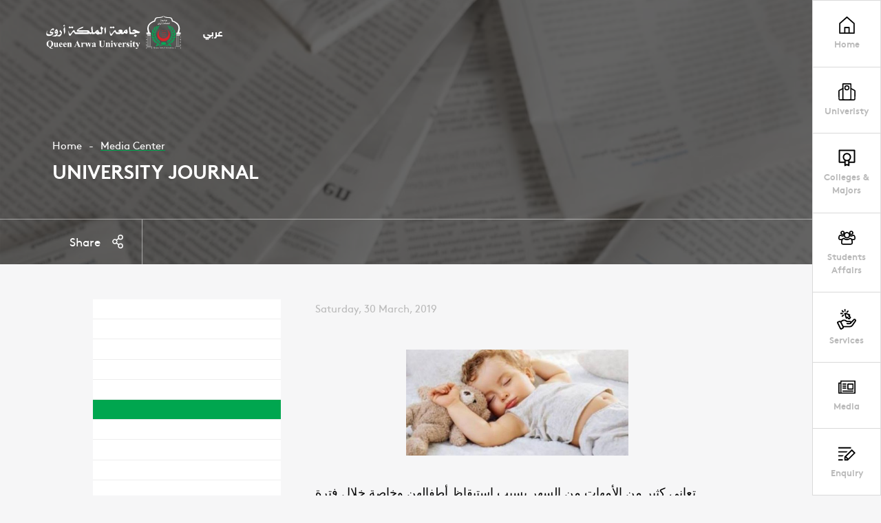

--- FILE ---
content_type: text/html;charset=utf-8;
request_url: https://qau.edu.ye/en/journal/11987
body_size: 69155
content:
<!DOCTYPE html>
<html lang="en">
	<head>
		<meta charset="UTF-8">
		<meta name="viewport" content="width=device-width, initial-scale=1.0">
	<title>كيف تجعلين طفلك الرضيع ينام ليلاً - University Journal</title>
	<meta name="keywords" content="Queen Arwa University, Queen Arwa University, Yemen, Higher Education, Bachelor, Master, Doctorate, Accredited University, Top Yemeni University, Queen Arwa Bint Ahmed, Historical Figure, University Founder, Prof. Wahiba Ghaleb Farea, University Leader, Established 1994, Years of Excellence, Online Portal, University Coordination, Academic Accreditation, Academic Year, Semester, Registration, Student Affairs, Free Scholarships, Financial Aid, Tuition Assistance" />
	
	<meta content="To provide distinguished education and produce creative research that serves the community and contributes to building a knowledge economy, by creating a stimulating environment for learning and intellectual creativity, optimal employment of technology, and effective local and global partnerships." name="description" />
	<meta property="og:title" content='كيف تجعلين طفلك الرضيع ينام ليلاً - University Journal'/>
	<meta property="og:type" content="website" />
	<meta property="og:url" content="https://qau.edu.ye/en/journal/11987" />
	<meta property="og:image" content="https://qau.edu.ye/en/upimages/journal/alasimahonline2019-03-30-12-22-18-841403.jpg" />
	<meta property="og:site_name" content="Queen Arwa University" />
    <meta property="fb:app_id" content="434561633587616" />
    <meta property="fb:pages" content="826371467386759" />
	<meta property="og:description" content='' />
		<link rel="stylesheet" href="https://qau.edu.ye/css/swiper.min.css">
		<link rel="stylesheet" href="https://qau.edu.ye/css/jquery.fancybox.min.css">
		<link rel="stylesheet" href="https://qau.edu.ye/css/styles.css">
		<link rel="stylesheet" href="https://qau.edu.ye/css/in-pages.css">
		<link rel="stylesheet" href="https://qau.edu.ye/css/style-responsive.css">
		<link rel="stylesheet" href="https://qau.edu.ye/css/en-style.css">
        
        <link rel="apple-touch-icon" sizes="57x57" href="https://qau.edu.ye/images/ico/apple-icon-57x57.png">
        <link rel="apple-touch-icon" sizes="60x60" href="https://qau.edu.ye/images/ico/apple-icon-60x60.png">
        <link rel="apple-touch-icon" sizes="72x72" href="https://qau.edu.ye/images/ico/apple-icon-72x72.png">
        <link rel="apple-touch-icon" sizes="76x76" href="https://qau.edu.ye/images/ico/apple-icon-76x76.png">
        <link rel="apple-touch-icon" sizes="114x114" href="https://qau.edu.ye/images/ico/apple-icon-114x114.png">
        <link rel="apple-touch-icon" sizes="120x120" href="https://qau.edu.ye/images/ico/apple-icon-120x120.png">
        <link rel="apple-touch-icon" sizes="144x144" href="https://qau.edu.ye/images/ico/apple-icon-144x144.png">
        <link rel="apple-touch-icon" sizes="152x152" href="https://qau.edu.ye/images/ico/apple-icon-152x152.png">
        <link rel="apple-touch-icon" sizes="180x180" href="https://qau.edu.ye/images/ico/apple-icon-180x180.png">
        <link rel="icon" type="image/png" sizes="192x192"  href="https://qau.edu.ye/images/ico/android-icon-192x192.png">
        <link rel="icon" type="image/png" sizes="32x32" href="https://qau.edu.ye/images/ico/favicon-32x32.png">
        <link rel="icon" type="image/png" sizes="96x96" href="https://qau.edu.ye/images/ico/favicon-96x96.png">
        <link rel="icon" type="image/png" sizes="16x16" href="https://qau.edu.ye/images/ico/favicon-16x16.png">
        <link rel="manifest" href="https://qau.edu.ye/images/ico/manifest.json">
        <meta name="msapplication-TileColor" content="#ffffff">
        <meta name="msapplication-TileImage" content="https://qau.edu.ye/images/ico/ms-icon-144x144.png">
        <meta name="theme-color" content="#ffffff">
        
        <!-- Google tag (gtag.js) -->
        <script async src="https://www.googletagmanager.com/gtag/js?id=G-98ZVJ97CBG"></script>
        <script>
          window.dataLayer = window.dataLayer || [];
          function gtag(){dataLayer.push(arguments);}
          gtag('js', new Date());

          gtag('config', 'G-98ZVJ97CBG');
        </script>
 
	</head>
	<body ng-app="WneetApp">
        
        <script>
          window.fbAsyncInit = function() {
            FB.init({
              appId      : '434561633587616',
              xfbml      : true,
              version    : 'v9.0'
            });
            FB.AppEvents.logPageView();
          };

          (function(d, s, id){
             var js, fjs = d.getElementsByTagName(s)[0];
             if (d.getElementById(id)) {return;}
             js = d.createElement(s); js.id = id;
             js.src = "https://connect.facebook.net/en_US/sdk.js";
             fjs.parentNode.insertBefore(js, fjs);
           }(document, 'script', 'facebook-jssdk'));
        </script>
	
		<div class="site-container relative">

			<header class="header mo-header abs-tr fixed">
				<div class="mo-header__menu">
					<nav class="mo-header__nav h-100">
						<ul class="mo-header__list h-100">
							<li class="mo-header__item">	
								<a href="javascript:void(0)" class="menu-item__link header-box enquiry__item clickable" data-id="enquiry">
									<div class="header__box">
										<div class="header-box__icon">
											<svg viewBox="0 0 379.36 293.39" id="register"><path d="M0 0h281.31v28.35H0zM297.089 44.918l-166.2 166.198v82.27h82.27l166.199-166.2-82.269-82.268zm42.181 82.267L218.512 247.944l-42.182-42.181L297.089 85.005l42.181 42.18zM159.234 228.753l36.286 36.286h-36.286v-36.286zM0 265.04h98.89v28.35H0zM0 205.039h91.84l28.346-28.346H0zM208.532 88.346H0v28.346h180.187z"></path></svg>
										</div>
									</div>
								</a>
							</li>
						</ul>
					</nav>
				</div>
				<div class="menu-handler abs-center clickable trans a-center">
					<div class="menu-burger overflow display--block relative m-auto">
						<span class="burger__line line--top abs-tr trans-slow"></span>
						<span class="burger__line line--mid abs-tr trans-slow"></span>
						<span class="burger__line line--bottom abs-tr trans-slow"></span>
					</div>
				</div>
			</header>
			<div class="action__zone mo-action__zone abs-tr fixed">
				<div class="menu-holder__bgs fixed z-1">
					<div class="menu-holder__bg bg--white abs-tr z-1 h-100">
					</div>
				</div>
				<div class="action-zone__container abs-tr fixed z-1 h-100">
					<div class="action__item abs-tr fixed z-1">
						<nav class="menu__holder">
							<div class="menu-holder__inner over overflow">
								<div class="menu-holder__pad">
									<ul  id="accordion" class="menu-holder__list over accordion-container" >
										<li class="menu-holder__item menu-holder__title main--item">
											<div class="content-entry">
												<div class="entry-title">
													<a href="https://qau.edu.ye/en" class="entry-title__q menu-holder__subtitle w-100">
														<div class="header__box">
															<div class="header-box__icon">
																<svg version="1.1" id="Capa_1" xmlns="http://www.w3.org/2000/svg" xmlns:xlink="http://www.w3.org/1999/xlink" x="0px" y="0px" viewBox="0 0 512.001 512.001" style="enable-background:new 0 0 512.001 512.001;" xml:space="preserve">
																	<g>
																		<g>
																			<path d="M481.807,193.594L268.474,4.732c-7.122-6.306-17.832-6.312-24.954,0L30.187,193.594c-4.035,3.57-6.344,8.703-6.344,14.093
																				v285.49c0,10.397,8.427,18.824,18.824,18.824h426.667c10.397,0,18.823-8.427,18.824-18.824v-285.49
																				C488.157,202.297,485.848,197.165,481.807,193.594z M450.51,474.354H61.491v-258.19L256,43.966l194.51,172.198V474.354z"></path>
																		</g>
																	</g>
																	<g>
																		<g>
																			<path d="M319.373,308.079H192.628c-10.397,0-18.823,8.427-18.823,18.824v166.274h37.647V345.726h89.092v147.451h37.647h0.006
																				V326.903C338.196,316.506,329.77,308.079,319.373,308.079z"></path>
																		</g>
																	</g>
																	</svg>

															</div>
															<div class="header-box__label trans">Home</div>
														</div>
													</a>
												</div>
											</div>
										</li>
										<li class="menu-holder__item menu-holder__title main--item">
											<div class="content-entry">
												<div class="entry-title">
													<div class="entry-title__q menu-holder__subtitle w-100">
														<div class="header__box">
															<div class="header-box__icon">
															<svg id="Layer_1" data-name="Layer 1" xmlns="http://www.w3.org/2000/svg" viewBox="0 0 91.0045 91.2731"><title>university-00</title><path d="M25.62,3H64.9276a1.6079,1.6079,0,0,1,1.6079,1.6079V88.2731a0,0,0,0,1,0,0H24.0119a0,0,0,0,1,0,0V4.6079A1.6079,1.6079,0,0,1,25.62,3Z" style="fill:none;stroke:#000;stroke-linecap:round;stroke-linejoin:round;stroke-width:6px"></path><path d="M31.7878,88.7731H9.4972a5.5611,5.5611,0,0,1-5.5608-5.5013L3.5,42.7073a5.5613,5.5613,0,0,1,3.0506-5.0222L24.5119,28.6" transform="translate(-0.5 -0.5)" style="fill:none;stroke:#000;stroke-linecap:round;stroke-linejoin:round;stroke-width:6px"></path><path d="M60.5717,88.7731H82.5074a5.5611,5.5611,0,0,0,5.5608-5.5013l.436-40.5645a5.5611,5.5611,0,0,0-3.0506-5.0222L67.4926,28.6" transform="translate(-0.5 -0.5)" style="fill:none;stroke:#000;stroke-linecap:round;stroke-linejoin:round;stroke-width:6px"></path><circle cx="45.2737" cy="24.164" r="10.7059" style="fill:none;stroke:#000;stroke-linecap:round;stroke-linejoin:round;stroke-width:6px"></circle></svg>

															</div>
															<div class="header-box__label trans">Univeristy</div>
														</div>
														<div class="entry-icon">
														<svg class="icon icon--arrow-short-down" viewBox="0 0 61.8 50.67" id="arrow-short-down"><path class="path trans" d="M0 0h61.796L30.898 50.67 0 0zm49.046 7.158H12.749l18.149 29.763L49.046 7.158z"></path></svg>
													</div>
													</div>
													
												</div>
												<div class="accordion-content" style="display: none;">
													<ul class="menu-holder__list over">
														<li class="menu-holder__title main--item link--active">
															<div class="menu-holder__subtitle w-100"><span>Univeristy</span></div>
															<ul class="submenu-list sub--holder w-100">
                                                                <li class="submenu-item side--item">
                                                                    <a href="https://qau.edu.ye/en/about/1" class="menu-holder__link submenu-a">About the University Name</a>
                                                                </li>
                                                                <li class="submenu-item side--item">
                                                                    <a href="https://qau.edu.ye/en/about/2" class="menu-holder__link submenu-a">Establishment of the University</a>
                                                                </li>
                                                                <li class="submenu-item side--item">
                                                                    <a href="https://qau.edu.ye/en/about/3" class="menu-holder__link submenu-a">Vision and Mission of the University</a>
                                                                </li>
                                                                <li class="submenu-item side--item">
                                                                    <a href="https://qau.edu.ye/en/about/4" class="menu-holder__link submenu-a">The University's Goals</a>
                                                                </li>
                                                                <li class="submenu-item side--item">
                                                                    <a href="https://qau.edu.ye/en/about/9" class="menu-holder__link submenu-a">QAU Admin Staff</a>
                                                                </li>
                                                                <li class="submenu-item side--item">
                                                                    <a href="https://qau.edu.ye/en/about/10" class="menu-holder__link submenu-a">Training and Development Center</a>
                                                                </li>
                                                                <li class="submenu-item side--item">
                                                                    <a href="https://qau.edu.ye/en/about/11" class="menu-holder__link submenu-a">Founder of the University</a>
                                                                </li>
                                                                <li class="submenu-item side--item">
                                                                    <a href="https://qau.edu.ye/en/about/13" class="menu-holder__link submenu-a">Quality Assurance Center</a>
                                                                </li>
                                                                <li class="submenu-item side--item">
                                                                    <a href="https://qau.edu.ye/en/about/14" class="menu-holder__link submenu-a">Chairman of the Board of Trustees Word</a>
                                                                </li>
                                                                <li class="submenu-item side--item">
                                                                    <a href="https://qau.edu.ye/en/about/16" class="menu-holder__link submenu-a">The Emergence of QAU</a>
                                                                </li>
                                                                <li class="submenu-item side--item">
                                                                    <a href="https://qau.edu.ye/en/about/22" class="menu-holder__link submenu-a">Queen Arwa University online</a>
                                                                </li>
                                                                <li class="submenu-item side--item">
                                                                    <a href="https://qau.edu.ye/en/about/23" class="menu-holder__link submenu-a">Research and advisory centers</a>
                                                                </li>
                                                                <li class="submenu-item side--item">
                                                                    <a href="https://qau.edu.ye/en/about/25" class="menu-holder__link submenu-a">Queen Arwa University digital identity</a>
                                                                </li>
                                                                <li class="submenu-item side--item">
                                                                    <a href="https://qau.edu.ye/en/about/26" class="menu-holder__link submenu-a">Policy for the Use of University Email</a>
                                                                </li>
															</ul>
														</li>
														<li class="menu-holder__title main--item">
															<div class="menu-holder__subtitle w-100"><span>Partners & Successes</span></div>
                                                            
															<ul class="submenu-list sub--holder w-100">
                                                                <li class="submenu-item side--item">
                                                                    <a href="https://qau.edu.ye/en/success/1" class="menu-holder__link submenu-a">Member of the Union of Arab Universities</a>
                                                                </li>
                                                                <li class="submenu-item side--item">
                                                                    <a href="https://qau.edu.ye/en/success/2" class="menu-holder__link submenu-a">Member of the Union of Islamic Universities</a>
                                                                </li>
                                                                <li class="submenu-item side--item">
                                                                    <a href="https://qau.edu.ye/en/success/3" class="menu-holder__link submenu-a">Member of the Union of Yemeni Private Universities</a>
                                                                </li>
                                                                <li class="submenu-item side--item">
                                                                    <a href="https://qau.edu.ye/en/success/4" class="menu-holder__link submenu-a">Confessions of the University</a>
                                                                </li>
                                                                <li class="submenu-item side--item">
                                                                    <a href="https://qau.edu.ye/en/success/7" class="menu-holder__link submenu-a">Forms of equivalence of university certificates</a>
                                                                </li>
                                                                <li class="submenu-item side--item">
                                                                    <a href="https://qau.edu.ye/en/success/12" class="menu-holder__link submenu-a">Ministry of Higher Education and Scientific Research</a>
                                                                </li>
                                                                <li class="submenu-item side--item">
                                                                    <a href="https://qau.edu.ye/en/success/13" class="menu-holder__link submenu-a">Unified Registration Portal</a>
                                                                </li>
                                                                <li class="submenu-item side--item">
                                                                    <a href="https://qau.edu.ye/en/success/15" class="menu-holder__link submenu-a">Queen Arwa University Rank</a>
                                                                </li>
                                                                <li class="submenu-item side--item">
                                                                    <a href="https://qau.edu.ye/en/success/16" class="menu-holder__link submenu-a">Certificates obtained by the university</a>
                                                                </li>
                                                                <li class="submenu-item side--item">
                                                                    <a href="https://qau.edu.ye/en/success/17" class="menu-holder__link submenu-a">Partners Universities</a>
                                                                </li>
                                                                
															</ul>
														</li>
													</ul>
												</div>
											</div>
										</li>
                                        
										<li class="menu-holder__item menu-holder__title main--item">
											<div class="content-entry">
												<div class="entry-title">
													<div class="entry-title__q menu-holder__subtitle w-100">
														<div class="header__box">
															<div class="header-box__icon">
																<svg version="1.1" xmlns="http://www.w3.org/2000/svg" viewBox="0 0 512 512" xmlns:xlink="http://www.w3.org/1999/xlink" enable-background="new 0 0 512 512">
                                                                  <g>
                                                                    <g>
                                                                      <g>
                                                                        <path d="m460.2,361.1h-128.1v-31.1c29.4-22.8 48.3-58.5 48.3-98.6 0-68.8-55.7-124.6-124.3-124.6s-124.3,55.8-124.3,124.6c0,39.3 18.2,74.4 46.6,97.3v32.4h-126.6v-309.2h408.3v309.2h0.1zm-204,69.4l-36.8,16.6v-96.5c11.6,3.6 23.9,5.5 36.7,5.5 12.2,0 23.9-1.8 35-5v95.5l-34.9-16.1zm-.2-114.4c-46.7,0-84.5-37.9-84.5-84.7 0-46.8 37.8-84.7 84.5-84.7s84.5,37.9 84.5,84.7c0,46.8-37.8,84.7-84.5,84.7zm224.6-305.1h-449.2c-11.3,0-20.4,9.2-20.4,20.5v350.1c0,11.3 9.1,20.5 20.4,20.5h146.9v81.3c0,12.8 13.2,21.4 24.9,16.1l52.9-23.8 51.1,23.5c11.7,5.4 25-3.2 25-16.1v-81h148.5c11.3,0 20.4-9.2 20.4-20.5v-350.1c-0.1-11.3-9.2-20.5-20.5-20.5z"></path>
                                                                      </g>
                                                                    </g>
                                                                  </g>
                                                                </svg>
															</div>
															<div class="header-box__label trans">Colleges & Majors</div>
														</div>
													</div>
													<div class="entry-icon">
														<svg class="icon icon--arrow-short-down" viewBox="0 0 61.8 50.67" id="arrow-short-down"><path class="path trans" d="M0 0h61.796L30.898 50.67 0 0zm49.046 7.158H12.749l18.149 29.763L49.046 7.158z"></path></svg>
													</div>
												</div>
												<div class="accordion-content" style="display: none;">
													<ul class="submenu-list sub--holder w-100">

														<li class="submenu-item side--item">
															<a href="https://qau.edu.ye/en/colleges/1" class="menu-holder__link submenu-a"><span>Faculty of Economics and Administrative Sciences</span></a>
														</li>
														<li class="submenu-item side--item">
															<a href="https://qau.edu.ye/en/colleges/2" class="menu-holder__link submenu-a"><span>Faculty of Arts and Human Sciences</span></a>
														</li>
														<li class="submenu-item side--item">
															<a href="https://qau.edu.ye/en/colleges/3" class="menu-holder__link submenu-a"><span>Faculty of Law</span></a>
														</li>
														<li class="submenu-item side--item">
															<a href="https://qau.edu.ye/en/colleges/4" class="menu-holder__link submenu-a"><span>Faculty of Engineering & Computer Sciences</span></a>
														</li>
														<li class="submenu-item side--item">
															<a href="https://qau.edu.ye/en/colleges/5" class="menu-holder__link submenu-a"><span>Faculty of Medical Sciences</span></a>
														</li>
														<li class="submenu-item side--item">
															<a href="https://qau.edu.ye/en/colleges/6" class="menu-holder__link submenu-a"><span>Faculty of Postgraduate Studies</span></a>
														</li>
                                                        
													</ul>
												</div>
											</div>
										</li>
                                        
										<li class="menu-holder__item menu-holder__title main--item">
											<div class="content-entry">
												<div class="entry-title">
													<div class="entry-title__q menu-holder__subtitle w-100">
														<div class="header__box">
															<div class="header-box__icon">
															 <svg version="1.1" id="login" xmlns="http://www.w3.org/2000/svg" xmlns:xlink="http://www.w3.org/1999/xlink" x="0px" y="0px" viewBox="0 0 100.8 82.4" style="enable-background:new 0 0 100.8 82.4;" xml:space="preserve">
                                                                <path d="M89.1,55.3H77.5v-7h11.6c1.5,0,2.7-0.4,3.5-1.2c0.5-0.5,1.1-1.3,1.1-3.2c0-1,0-2-0.1-2.9c-0.1-0.9-0.2-1.9-0.4-2.9
                                                                    c-0.2-1-0.4-2-0.7-2.9c-0.3-0.8-0.6-1.6-1-2.3c-0.4-0.7-0.8-1.2-1.3-1.7c-0.4-0.4-0.9-0.7-1.5-0.9c-0.4-0.2-0.9-0.3-1.4-0.3
                                                                    c0,0-0.1,0-0.1,0.1c-0.7,0.4-1.4,0.9-2.2,1.5c-1.1,0.7-2.4,1.3-4.1,1.9c-3.4,1.1-7,1.1-10.4,0c-1.7-0.5-3-1.2-4.1-1.9
                                                                    c-0.8-0.5-1.5-1-2.2-1.5l3.8-5.9c0.7,0.4,1.4,0.9,2.3,1.5c0.4,0.2,1.1,0.6,2.4,1c2,0.7,4.1,0.7,6.1,0c1.3-0.4,2-0.8,2.4-1.1
                                                                    c0.8-0.5,1.6-1,2.2-1.5c1.2-0.8,2.1-1.2,3.2-1.2c1.7,0,3.3,0.3,4.7,0.9c1.4,0.6,2.7,1.4,3.7,2.4c1,0.9,1.8,2,2.5,3.3
                                                                    c0.7,1.2,1.2,2.4,1.6,3.6c0.4,1.2,0.7,2.4,0.9,3.8c0.2,1.3,0.4,2.6,0.5,3.7c0.1,1.1,0.1,2.2,0.1,3.4c0,3.4-1.1,6.2-3.3,8.3
                                                                    C95.3,54.3,92.5,55.3,89.1,55.3z"></path>
                                                                <path d="M75.8,7c1.6,0,2.8,0.5,3.9,1.6c1.1,1.1,1.6,2.3,1.6,3.9c0,1.6-0.5,2.8-1.6,3.9c-1.1,1.1-2.3,1.6-3.9,1.6
                                                                    c-1.6,0-2.8-0.5-3.9-1.6c-1.1-1.1-1.6-2.3-1.6-3.9c0-1.6,0.5-2.8,1.6-3.9C73,7.5,74.2,7,75.8,7 M75.8,0c-3.5,0-6.4,1.2-8.9,3.7
                                                                    c-2.5,2.5-3.7,5.4-3.7,8.9s1.2,6.4,3.7,8.9c2.5,2.5,5.4,3.7,8.9,3.7s6.4-1.2,8.9-3.7c2.5-2.5,3.7-5.4,3.7-8.9s-1.2-6.4-3.7-8.9
                                                                    C82.2,1.2,79.2,0,75.8,0L75.8,0z"></path>
                                                                <path d="M23.3,55.3H11.7c-3.4,0-6.2-1-8.3-3.1C1.1,50.1,0,47.3,0,43.9c0-1.2,0-2.3,0.1-3.4c0.1-1.2,0.2-2.4,0.5-3.7
                                                                    c0.2-1.3,0.5-2.6,0.9-3.8c0.4-1.3,0.9-2.5,1.6-3.6c0.7-1.3,1.6-2.4,2.5-3.3c1-1,2.3-1.8,3.7-2.4c1.4-0.6,3-0.9,4.7-0.9
                                                                    c1.1,0,2.1,0.5,3.2,1.2c0.7,0.4,1.4,0.9,2.3,1.5c0.4,0.3,1.1,0.6,2.4,1.1c2,0.7,4.1,0.7,6.1,0c1.3-0.4,2-0.8,2.4-1.1
                                                                    c0.8-0.5,1.6-1,2.2-1.5l3.8,5.9c-0.7,0.4-1.4,0.9-2.2,1.4c-1.1,0.7-2.5,1.3-4.1,1.9c-3.4,1.1-7,1.1-10.4,0
                                                                    c-1.7-0.5-3-1.2-4.1-1.9c-0.8-0.5-1.5-1-2.2-1.5c0,0-0.1,0-0.1-0.1c-0.5,0.1-1,0.2-1.4,0.3c-0.6,0.2-1.1,0.5-1.5,0.9
                                                                    c-0.5,0.4-0.9,1-1.3,1.7c-0.4,0.7-0.8,1.5-1,2.3C7.9,36,7.7,37,7.5,38.1c-0.2,1.1-0.3,2-0.4,2.9C7,41.9,7,42.9,7,43.9
                                                                    c0,1.9,0.7,2.8,1.1,3.3c0.8,0.8,2,1.2,3.5,1.2h11.6V55.3z"></path>
                                                                <path d="M25,7c1.6,0,2.8,0.5,3.9,1.6c1.1,1.1,1.6,2.3,1.6,3.9c0,1.6-0.5,2.8-1.6,3.9c-1.1,1.1-2.3,1.6-3.9,1.6
                                                                    c-1.6,0-2.8-0.5-3.9-1.6c-1.1-1.1-1.6-2.3-1.6-3.9c0-1.6,0.5-2.8,1.6-3.9C22.2,7.5,23.4,7,25,7 M25,0c-3.5,0-6.4,1.2-8.9,3.7
                                                                    c-2.5,2.5-3.7,5.4-3.7,8.9s1.2,6.4,3.7,8.9c2.5,2.5,5.4,3.7,8.9,3.7s6.4-1.2,8.9-3.7c2.5-2.5,3.7-5.4,3.7-8.9s-1.2-6.4-3.7-8.9
                                                                    C31.4,1.2,28.5,0,25,0L25,0z"></path>
                                                                <path d="M31.4,48.8c1,0.6,2.1,1.4,3.2,2.1c1.9,1.2,4.1,2.3,7,3.2c2.9,0.9,5.8,1.4,8.8,1.4c2.9,0,5.9-0.5,8.7-1.4
                                                                    c2.8-0.9,5.1-1.9,7-3.2c1.2-0.8,2.3-1.5,3.2-2.1c0.5,0.1,1,0.2,1.4,0.4c0.8,0.3,1.4,0.7,1.9,1.2c0.6,0.6,1.2,1.4,1.8,2.3
                                                                    c0.6,1.1,1.2,2.3,1.5,3.5c0.4,1.3,0.8,2.8,1.1,4.4c0.3,1.6,0.5,3.2,0.6,4.6c0.1,1.5,0.2,3,0.2,4.6c0,2.6-0.8,3.6-1.4,4.2
                                                                    c-0.7,0.6-1.9,1.5-4.7,1.5H29c-2.8,0-4-0.8-4.7-1.5c-0.6-0.6-1.4-1.6-1.4-4.2c0-1.6,0.1-3.1,0.2-4.6c0.1-1.4,0.3-2.9,0.6-4.6
                                                                    c0.3-1.6,0.6-3.1,1.1-4.4c0.4-1.1,0.9-2.3,1.5-3.5c0.5-0.9,1.1-1.7,1.8-2.4c0.5-0.5,1.1-0.8,1.9-1.2C30.4,49,30.9,48.9,31.4,48.8
                                                                     M67.9,41.7c-0.3,0-1,0.3-2.1,1c-1.1,0.7-2.3,1.5-3.6,2.4c-1.3,0.9-3,1.6-5.2,2.3c-2.2,0.7-4.4,1.1-6.6,1.1
                                                                    c-2.2,0-4.4-0.3-6.6-1.1c-2.2-0.7-3.9-1.5-5.2-2.3c-1.3-0.9-2.5-1.6-3.6-2.4c-1.1-0.7-1.8-1-2.1-1c-2,0-3.8,0.3-5.5,1
                                                                    c-1.6,0.7-3,1.5-4.2,2.6c-1.1,1.1-2.2,2.4-3,4c-0.9,1.6-1.6,3.1-2.1,4.8c-0.5,1.6-1,3.4-1.3,5.3c-0.3,1.9-0.6,3.7-0.7,5.3
                                                                    c-0.1,1.6-0.2,3.3-0.2,5.1c0,3.9,1.2,7,3.6,9.3c2.4,2.3,5.5,3.4,9.5,3.4h42.8c3.9,0,7.1-1.1,9.5-3.4c2.4-2.3,3.6-5.4,3.6-9.3
                                                                    c0-1.7-0.1-3.4-0.2-5.1c-0.1-1.6-0.3-3.4-0.7-5.3c-0.3-1.9-0.8-3.7-1.3-5.3c-0.5-1.6-1.2-3.2-2.1-4.8c-0.9-1.5-1.9-2.9-3-4
                                                                    c-1.1-1.1-2.5-2-4.2-2.6C71.7,42,69.9,41.7,67.9,41.7L67.9,41.7z"></path>
                                                                <path d="M50.4,14.2c3.3,0,6,1.1,8.3,3.5c2.4,2.4,3.4,5,3.4,8.3s-1.1,6-3.4,8.3c-2.4,2.4-5,3.5-8.3,3.5c-3.3,0-6-1.1-8.3-3.5
                                                                    c-2.4-2.4-3.4-5-3.4-8.3s1.1-6,3.5-8.3C44.4,15.3,47.1,14.2,50.4,14.2 M50.4,7.2c-5.2,0-9.6,1.8-13.3,5.5
                                                                    c-3.7,3.7-5.5,8.1-5.5,13.3s1.8,9.6,5.5,13.3c3.7,3.7,8.1,5.5,13.3,5.5S60,43,63.7,39.3c3.7-3.7,5.5-8.1,5.5-13.3
                                                                    s-1.8-9.6-5.5-13.3C60,9.1,55.6,7.2,50.4,7.2L50.4,7.2z"></path>
                                                                </svg>
															</div>
															<div class="header-box__label trans">Students Affairs</div>
														</div>
													</div>
													<div class="entry-icon">
														<svg class="icon icon--arrow-short-down" viewBox="0 0 61.8 50.67" id="arrow-short-down"><path class="path trans" d="M0 0h61.796L30.898 50.67 0 0zm49.046 7.158H12.749l18.149 29.763L49.046 7.158z"></path></svg>
													</div>
												</div>
												<div class="accordion-content" style="display: none;">
													<ul class="menu-holder__list over">
                                                        
														<li class="menu-holder__title main--item">
															<div class="menu-holder__subtitle w-100"><span>Admission and Registration</span></div>
															<ul class="submenu-list sub--holder w-100">
                                                                
																<li class="submenu-item side--item">
																	<a href="https://qau.edu.ye/en/affairs/3" class="menu-holder__link submenu-a">General schedule of lectures</a>
																</li>
																<li class="submenu-item side--item">
																	<a href="https://qau.edu.ye/en/affairs/4" class="menu-holder__link submenu-a">Forms of Requesting Transactions</a>
																</li>
																<li class="submenu-item side--item">
																	<a href="https://qau.edu.ye/en/affairs/5" class="menu-holder__link submenu-a">Admission and Registration Guide</a>
																</li>
																<li class="submenu-item side--item">
																	<a href="https://qau.edu.ye/en/affairs/6" class="menu-holder__link submenu-a">Admission procedures</a>
																</li>
																<li class="submenu-item side--item">
																	<a href="https://qau.edu.ye/en/affairs/7" class="menu-holder__link submenu-a">Students transferred to another major</a>
																</li>
																<li class="submenu-item side--item">
																	<a href="https://qau.edu.ye/en/affairs/23" class="menu-holder__link submenu-a">Queen Arwa University - Exam Resulte</a>
																</li>
																<li class="submenu-item side--item">
																	<a href="https://qau.edu.ye/en/affairs/26" class="menu-holder__link submenu-a">Queen Arwa University Scholarships</a>
																</li>
																<li class="submenu-item side--item">
																	<a href="https://qau.edu.ye/en/affairs/29" class="menu-holder__link submenu-a">Questionnaire to measure the level of academic and administrative performance</a>
																</li>
																<li class="submenu-item side--item">
																	<a href="https://qau.edu.ye/en/affairs/34" class="menu-holder__link submenu-a">University fees for the academic year 2025/2026</a>
																</li>
																<li class="submenu-item side--item">
																	<a href="https://qau.edu.ye/en/affairs/35" class="menu-holder__link submenu-a">University calendar for the academic year 2023/2024</a>
																</li>
																<li class="submenu-item side--item">
																	<a href="https://qau.edu.ye/en/affairs/37" class="menu-holder__link submenu-a">Unified electronic coordination portal for Yemeni universities</a>
																</li>
																<li class="submenu-item side--item">
																	<a href="https://qau.edu.ye/en/affairs/38" class="menu-holder__link submenu-a">The programs and specializations that distinguish Queen Arwa University</a>
																</li>
															</ul>
														</li>
														<li class="menu-holder__title main--item">
															<div class="menu-holder__subtitle w-100"><span>Our students</span></div>
															<ul class="submenu-list sub--holder w-100">
                                                                
																<li class="submenu-item side--item">
																	<a href="https://qau.edu.ye/en/affairs/10" class="menu-holder__link submenu-a">High school graduates</a>
																</li>
																<li class="submenu-item side--item">
																	<a href="https://qau.edu.ye/en/affairs/11" class="menu-holder__link submenu-a">Student graduation projects</a>
																</li>
																<li class="submenu-item side--item">
																	<a href="https://qau.edu.ye/en/affairs/12" class="menu-holder__link submenu-a">Said About Queen Arwa University</a>
																</li>
																<li class="submenu-item side--item">
																	<a href="https://qau.edu.ye/en/affairs/43" class="menu-holder__link submenu-a">Assessment of Faculty and Department Secretariats</a>
																</li>
															</ul>
														</li>
														<li class="menu-holder__title main--item">
															<div class="menu-holder__subtitle w-100"><span>Graduates</span></div>
															<ul class="submenu-list sub--holder w-100">
                                                                
																<li class="submenu-item side--item">
																	<a href="https://qau.edu.ye/en/affairs/13" class="menu-holder__link submenu-a">QAU Alumni Affairs</a>
																</li>
																<li class="submenu-item side--item">
																	<a href="https://qau.edu.ye/en/affairs/14" class="menu-holder__link submenu-a">Alumni Students Forum</a>
																</li>
																<li class="submenu-item side--item">
																	<a href="https://qau.edu.ye/en/affairs/15" class="menu-holder__link submenu-a">FAQs</a>
																</li>
															</ul>
														</li>
														<li class="menu-holder__title main--item">
															<div class="menu-holder__subtitle w-100"><span>Electronic Services</span></div>
															<ul class="submenu-list sub--holder w-100">
                                                                
																<li class="submenu-item side--item">
																	<a href="https://qau.edu.ye/en/affairs/27" class="menu-holder__link submenu-a">Rapid Access Menu</a>
																</li>
																<li class="submenu-item side--item">
																	<a href="https://qau.edu.ye/en/affairs/39" class="menu-holder__link submenu-a">Apply for ISIC/ITIC International Student/Teacher Card</a>
																</li>
																<li class="submenu-item side--item">
																	<a href="https://qau.edu.ye/en/affairs/40" class="menu-holder__link submenu-a">Request to obtain the official academic email</a>
																</li>
																<li class="submenu-item side--item">
																	<a href="https://qau.edu.ye/en/affairs/41" class="menu-holder__link submenu-a">Queen Arwa University Results</a>
																</li>
																<li class="submenu-item side--item">
																	<a href="https://qau.edu.ye/en/affairs/42" class="menu-holder__link submenu-a">Study seat reservation service</a>
																</li>
																<li class="submenu-item side--item">
																	<a href="https://qau.edu.ye/en/affairs/44" class="menu-holder__link submenu-a">First semester exam schedules for the academic year 1447 - 2025/2026</a>
																</li>
															</ul>
														</li>

													</ul>
												</div>
											</div>
										</li>
                                        
										<!--<li class="menu-holder__item menu-holder__title main--item">
											<div class="content-entry">
												<div class="entry-title">
													<a href="services.php" class="entry-title__q menu-holder__subtitle w-100">
														<div class="header__box">
															<div class="header-box__icon">
																<svg height="384pt" viewBox="0 0 384 384" width="384pt" xmlns="http://www.w3.org/2000/svg"><path d="m22.175781 142.902344c8.222657 3.226562 17.511719-.855469 20.726563-9.078125 24.167968-61.855469 82.691406-101.824219 149.097656-101.824219s124.929688 39.96875 149.097656 101.824219c2.460938 6.320312 8.511719 10.175781 14.910156 10.175781 1.929688 0 3.902344-.351562 5.816407-1.105469 8.230469-3.214843 12.296875-12.496093 9.085937-20.726562-29.015625-74.207031-99.230468-122.167969-178.910156-122.167969s-149.894531 47.960938-178.902344 122.175781c-3.21875 8.230469.847656 17.511719 9.078125 20.726563zm0 0"></path><path d="m319.113281 177.480469c-7.242187-63.761719-61.449219-113.480469-127.113281-113.480469s-119.871094 49.71875-127.113281 113.480469c-36.902344 7.085937-64.886719 39.574219-64.886719 78.519531 0 44.113281 35.886719 80 80 80 8.832031 0 16-7.167969 16-16v-128c0-52.9375 43.0625-96 96-96s96 43.0625 96 96v144c0 8.824219-7.175781 16-16 16h-32c-8.824219 0-16-7.175781-16-16 0-8.832031-7.167969-16-16-16s-16 7.167969-16 16c0 26.472656 21.527344 48 48 48h32c26.472656 0 48-21.527344 48-48v-1.609375c36.472656-7.4375 64-39.757813 64-78.390625 0-38.945312-27.984375-71.433594-64.886719-78.519531zm-287.113281 78.519531c0-20.855469 13.382812-38.59375 32-45.199219v90.398438c-18.617188-6.605469-32-24.34375-32-45.199219zm288 45.199219v-90.398438c18.617188 6.605469 32 24.34375 32 45.199219s-13.382812 38.59375-32 45.199219zm0 0"></path></svg>
															</div>
															<div class="header-box__label trans">Services</div>
														</div>
													</a>
												</div>
											</div>
										</li>-->
                                          
										<li class="menu-holder__item menu-holder__title main--item">
											<div class="content-entry">
												<div class="entry-title">
													<div class="entry-title__q menu-holder__subtitle w-100">
														<div class="header__box">
															<div class="header-box__icon">
																<svg class="icon-services" id="Layer_1" data-name="Layer 1" xmlns="http://www.w3.org/2000/svg" viewBox="0 0 88.0879 94.4497"><title>eservices</title><path d="M58.9083,83.6028H28.5489a3,3,0,0,1,0-6H58.9083A11.3009,11.3009,0,0,0,67.93,73.095L81.7013,53.8792a1.7942,1.7942,0,0,0,.3623-1.373,1.7351,1.7351,0,0,0-2.9981-.9424c-.0234.0263-.0478.0517-.0723.0771L65.9073,64.9134a3,3,0,1,1-4.2734-4.2129L74.6876,47.4612a7.7548,7.7548,0,0,1,11.8515,9.9659L72.7725,76.638A17.3537,17.3537,0,0,1,58.9083,83.6028Z" transform="translate(0.0023 0.0002)"></path><path d="M58.9083,69.6829H46.3018a3,3,0,0,1,0-6H58.9083a1.7608,1.7608,0,0,0,0-3.5215H46.2765A6.0011,6.0011,0,0,1,42.04,58.2483c-.1328-.12-.2705-.246-.42-.373A13.6427,13.6427,0,0,0,29.464,54.8948c-3.7852.89-5.7647,2.6348-9.043,5.5274l-1.0576.95A3,3,0,0,1,15.34,56.9212l1.1123-.998c3.5684-3.1485,6.3868-5.6358,11.6514-6.8721A19.4256,19.4256,0,0,1,45.5811,53.37c.127.1045.3125.2735.4912.4356.127.1152.2872.2607.4024.3554H58.9083a7.7608,7.7608,0,0,1,0,15.5215Z" transform="translate(0.0023 0.0002)"></path><path d="M18.6622,94.45a5.2479,5.2479,0,0,1-4.6943-2.8847l-.002-.004L.5533,64.7337a5.2348,5.2348,0,0,1,2.3423-7.0244L7.837,55.2376a9.7263,9.7263,0,0,1,13.0244,4.3418l9.4141,18.8272A9.7033,9.7033,0,0,1,25.9337,91.431l-4.9424,2.4716A5.2341,5.2341,0,0,1,18.6622,94.45Zm-12.4-31.7148,12.7295,25.459,4.2588-2.13A3.711,3.711,0,0,0,24.9083,81.09L15.4942,62.263a3.7154,3.7154,0,0,0-4.9765-1.6572Z" transform="translate(0.0023 0.0002)"></path><g id="_Group_" data-name="<Group>"><path d="M55.3018,48.1185a4.1331,4.1331,0,0,1-2.9257-1.2071l-.002-.0029L47.839,42.3743,46.7335,43.48a4.1137,4.1137,0,0,1-3.87,1.1045,4.1706,4.1706,0,0,1-2.9873-2.7285l-6.4512-19.355a4.1091,4.1091,0,0,1,1.0019-4.2393,4.1627,4.1627,0,0,1,4.2559-.9912l19.34,6.4463a4.139,4.139,0,0,1,1.6182,6.856L58.5352,31.678l4.5342,4.5352a4.14,4.14,0,0,1,0,5.8555l-4.84,4.84A4.128,4.128,0,0,1,55.3018,48.1185Zm1.3125-5.4551ZM47.839,35.1321a2.99,2.99,0,0,1,2.121.8789l5.3418,5.3409,2.211-2.211L52.172,33.7991a2.9989,2.9989,0,0,1,0-4.2422l1.1-1.1L40.2931,24.1312,44.6192,37.11l1.0987-1.0987A2.99,2.99,0,0,1,47.839,35.1321Zm-2.2706,4.8243.002.0087Zm-8.8037-17.001.0264.0088Zm2.35-2.3579.003.0073Z" transform="translate(0.0023 0.0002)"></path><path d="M28.8477,15.8426a2.9907,2.9907,0,0,1-2.1211-.8789L22.11,10.3465a3,3,0,1,1,4.2421-4.2422l4.6172,4.6172a3,3,0,0,1-2.1211,5.1211Z" transform="translate(0.0023 0.0002)"></path><path d="M36.6934,12.53a3,3,0,0,1-3-3V3a3,3,0,0,1,6,0V9.53A3,3,0,0,1,36.6934,12.53Z" transform="translate(0.0023 0.0002)"></path><path d="M24.6905,23.5325H18.1612a3,3,0,0,1,0-6h6.5293a3,3,0,0,1,0,6Z" transform="translate(0.0023 0.0002)"></path><path d="M24.31,35.8812A3,3,0,0,1,22.1886,30.76l4.6171-4.6162a3,3,0,0,1,4.2422,4.2421l-4.6172,4.6163A2.99,2.99,0,0,1,24.31,35.8812Z" transform="translate(0.0023 0.0002)"></path><path d="M45.7774,17.5159a3,3,0,0,1-2.1211-5.1216l4.6172-4.6167a3,3,0,0,1,4.2422,4.2432l-4.6172,4.6167A2.9915,2.9915,0,0,1,45.7774,17.5159Z" transform="translate(0.0023 0.0002)"></path></g></svg>
															</div>
															<div class="header-box__label trans">Services</div>
														</div>
													</div>
													<div class="entry-icon">
														<svg class="icon icon--arrow-short-down" viewBox="0 0 61.8 50.67" id="arrow-short-down"><path class="path trans" d="M0 0h61.796L30.898 50.67 0 0zm49.046 7.158H12.749l18.149 29.763L49.046 7.158z"></path></svg>
													</div>
												</div>
												<div class="accordion-content" style="display: none;">
													<ul class="submenu-list sub--holder w-100">
                                                        
														<li class="submenu-item side--item">
															<a href="https://oasyemen.net/private/admission" target="_blank" class="menu-holder__link submenu-a"><span>Unified Electronic Admission Portal for Yemeni Universities</span></a>
														</li>
														<li class="submenu-item side--item">
															<a href="https://journal.qau.edu.ye/index.php/srj" target="_blank" class="menu-holder__link submenu-a"><span>Queen Arwa University journal</span></a>
														</li>
														<li class="submenu-item side--item">
															<a href="https://lms.qau.edu.ye/" target="_blank" class="menu-holder__link submenu-a"><span>E-Learning Management System</span></a>
														</li>
														<li class="submenu-item side--item">
															<a href="https://outlook.office.com/mail/" target="_blank" class="menu-holder__link submenu-a"><span>Sign in to University Email</span></a>
														</li>
														<li class="submenu-item side--item">
															<a href="https://login.microsoftonline.com" target="_blank" class="menu-holder__link submenu-a"><span>Sign in to Microsoft Education Services</span></a>
														</li>
														<li class="submenu-item side--item">
															<a href="https://old.qau.edu.ye/" target="_blank" class="menu-holder__link submenu-a"><span>Archives of the website of Queen Arwa University</span></a>
														</li>
														<li class="submenu-item side--item">
															<a href="https://t.me/queenarwauniv" target="_blank" class="menu-holder__link submenu-a"><span>Telegram Channel for Queen Arwa University</span></a>
														</li>

                                                    </ul>
												</div>
											</div>
										</li>
                                        
                                        
										<li class="menu-holder__item menu-holder__title main--item">
											<div class="content-entry">
												<div class="entry-title">
													<div class="entry-title__q menu-holder__subtitle w-100">
														<div class="header__box">
															<div class="header-box__icon">
																<svg version="1.1" id="Capa_1" xmlns="http://www.w3.org/2000/svg" xmlns:xlink="http://www.w3.org/1999/xlink" x="0px" y="0px" viewBox="0 0 297 297" style="enable-background:new 0 0 297 297;" xml:space="preserve">
                                                                    <g>
                                                                        <path d="M286.933,262.429c5.56,0,10.067-4.508,10.067-10.068V44.64c0-5.56-4.508-10.068-10.067-10.068H44.677
                                                                            c-5.56,0-10.067,4.508-10.067,10.068v24.553H10.067C4.508,69.192,0,73.7,0,79.261v173.1c0,5.561,4.508,10.068,10.067,10.068
                                                                            H286.933z M20.136,89.328h14.474v152.965H20.136V89.328z M276.864,242.293H54.745V54.707h222.119V242.293z"></path>
                                                                        <path d="M165.804,193.189h86.52c5.56,0,10.067-4.508,10.067-10.067V96.572c0-5.56-4.508-10.068-10.067-10.068h-86.52
                                                                            c-5.56,0-10.067,4.509-10.067,10.068v86.549C155.736,188.681,160.244,193.189,165.804,193.189z M175.872,106.64h66.383v66.413
                                                                            h-66.383V106.64z"></path>
                                                                        <path d="M79.284,227.808h173.039c5.56,0,10.067-4.508,10.067-10.068c0-5.56-4.508-10.067-10.067-10.067H79.284
                                                                            c-5.561,0-10.068,4.508-10.068,10.067C69.216,223.3,73.724,227.808,79.284,227.808z"></path>
                                                                        <path d="M79.284,106.64h51.913c5.56,0,10.067-4.508,10.067-10.067c0-5.56-4.508-10.068-10.067-10.068H79.284
                                                                            c-5.561,0-10.068,4.509-10.068,10.068C69.216,102.132,73.724,106.64,79.284,106.64z"></path>
                                                                        <path d="M79.284,141.26h51.913c5.56,0,10.067-4.508,10.067-10.067c0-5.561-4.508-10.068-10.067-10.068H79.284
                                                                            c-5.561,0-10.068,4.508-10.068,10.068C69.216,136.752,73.724,141.26,79.284,141.26z"></path>
                                                                        <path d="M79.284,175.876h51.913c5.56,0,10.067-4.508,10.067-10.068c0-5.56-4.508-10.067-10.067-10.067H79.284
                                                                            c-5.561,0-10.068,4.508-10.068,10.067C69.216,171.368,73.724,175.876,79.284,175.876z"></path>
                                                                    </g>
                                                                </svg>
															</div>
															<div class="header-box__label trans">المركز الإعلامي</div>
														</div>
													</div>
													<div class="entry-icon">
														<svg class="icon icon--arrow-short-down" viewBox="0 0 61.8 50.67" id="arrow-short-down"><path class="path trans" d="M0 0h61.796L30.898 50.67 0 0zm49.046 7.158H12.749l18.149 29.763L49.046 7.158z"></path></svg>
													</div>
												</div>
												<div class="accordion-content" style="display: none;">
													<ul class="menu-holder__list sub--holder over">
														<li class="submenu-item side--item">
															<a href="https://qau.edu.ye/en/news-section/1" class="menu-holder__link submenu-a"><span>أخبار الجامعة</span></a>
														</li>
														<li class="submenu-item side--item">
															<a href="https://qau.edu.ye/en/news-section/2" class="menu-holder__link submenu-a"><span>أنشطة وفعاليات</span></a>
														</li>
														<li class="submenu-item side--item">
															<a href="https://qau.edu.ye/en/journal" class="menu-holder__link submenu-a"><span>صحيفة الجامعة</span></a>
														</li>
														<li class="menu-holder__title main--item">
															<div class="menu-holder__subtitle w-100"><span>الملتيميديا</span></div>
															<ul class="submenu-list sub--holder w-100">
																<li class="submenu-item side--item">
																	<a href="https://qau.edu.ye/en/gallery" class="menu-holder__link submenu-a">صور</a>
																</li>
																<li class="submenu-item side--item">
																	<a href="https://qau.edu.ye/en/videos" class="menu-holder__link submenu-a">فيديو</a>
																</li>
															</ul>
														</li>
														<li class="menu-holder__title main--item">
															<div class="menu-holder__subtitle w-100"><span>المكتبة</span></div>
															<ul class="submenu-list sub--holder w-100">
																<li class="submenu-item side--item">
																	<a href="https://qau.edu.ye/en/public-library" class="menu-holder__link submenu-a">المكتبة العامة</a>
																</li>
																<li class="submenu-item side--item">
																	<a href="https://qau.edu.ye/en/elibrary" class="menu-holder__link submenu-a">المكتبة الإلكترونية</a>
																</li>
															</ul>
														</li>
													</ul>
												</div>
											</div>
										</li>
                                        
									</ul>
								</div>
							</div>
						</nav>
					</div>
				</div>
			</div>
			<div class="header-left__box desk-logo abs-tl">
			<a href="https://qau.edu.ye/en" class="logo-link">
				<svg class="logo-svg" id="Layer_1" data-name="Layer 1" xmlns="http://www.w3.org/2000/svg" width="1400" height="351.153" viewBox="0 0 1400 351.153"><title>Queen Arwa University</title><path d="M14.1471,186.9181c.6256-10.4315,4.6662-19.77,9.2368-28.9693a7.7884,7.7884,0,0,1,.8179,6.9237A55.9581,55.9581,0,0,0,20.36,179.1617a10.924,10.924,0,0,0,4.7119,10.7025,35.3075,35.3075,0,0,0,14.838,5.9119c6.57,1.2167,13.0376.21,19.479-.9227a64.3568,64.3568,0,0,0,14.05-3.6081c1.088-.4592,2.926-.6731,2.8035-2.0267-.1166-1.2884-1.913-1.4528-3.1109-1.6729-3.8322-.7044-7.6871-1.2856-11.5328-1.9173a24.4235,24.4235,0,0,1-7.26-2.08c-3.4519-1.76-4.6717-4.093-4.3115-7.9839a36.9043,36.9043,0,0,1,2.5378-10.4023,65.4283,65.4283,0,0,1,14.1391-21.9049c4.8405-4.8965,10.5259-8.0393,17.6719-7.8541A7.8866,7.8866,0,0,1,90.4973,138.2c1.6483,1.9388,2.474,3.9549,1.5077,6.6316-1.4276,3.9545-2.5177,8.0309-3.79,12.1812-1.1917-.6144-1.1853-1.7834-1.51-2.6661-1.0477-2.85-3.1666-4.0747-6.0269-4.31a13.268,13.268,0,0,0-5.6024.7318,39.6612,39.6612,0,0,0-13.4615,8.0773,10.1542,10.1542,0,0,0-3.0248,4.3706c-.7553,2.3492-.239,3.838,1.8511,5.1043a18.6239,18.6239,0,0,0,5.95,2.0411c4.02.8452,8.0453,1.6607,12.07,2.4824a13.5856,13.5856,0,0,1,4.9064,2.0987,5.3879,5.3879,0,0,1,2.5,5.9848c-1.0695,5.42-3.39,10.3967-5.38,15.49a4.0906,4.0906,0,0,1-1.2281,1.4138c-8.0487,6.8968-16.9653,12.2355-27.5282,14.0827-7.7058,1.3475-15.5082,1.75-23.2359-.1831-6.6086-1.6534-11.3219-5.4017-13.3933-12.0995a9.8243,9.8243,0,0,0-1.4684-3.2566v-.6334c.8758-.4269.6064-1.1972.5553-1.8911a18.3358,18.3358,0,0,1,.2532-5.2381C14.5667,188.0319,14.7748,187.3893,14.1471,186.9181Z" /><path d="M1328.4951,344.5825c-.0122-4.6423-.13-9.2873-.0063-13.9261.1158-4.354,1.271-8.3182,5.0428-11.0878a10.4683,10.4683,0,0,1,5.6047-1.8974c1.1792-.0886,1.7125-.5992,1.6517-1.7886-.043-.8417-.0017-1.6877-.0017-2.5317q0-50.6456.0048-101.2909c.0011-4.369-.4761-4.05,4.1142-4.0543,8.23-.0078,16.46.0046,24.69-.0049,3.971-.0046,3.3536.1258,3.3545,3.5008q.0136,50.8038.0053,101.6075c0,.7386.06,1.4829-.0123,2.2145-.1444,1.4765.2932,2.2,1.9239,2.5807,6.2321,1.4528,9.21,5.39,9.3214,12.1189.08,4.8521.0336,9.7062.0432,14.5593Zm43.0934-80.7517q0-25.1741,0-50.3482c0-.8443-.022-1.689-.005-2.533.018-.8979-.3573-1.3777-1.2961-1.3541-.5271.0132-1.0553-.0169-1.5828-.0116-4.7075.0479-3.9859-.4362-3.9886,4.076q-.0309,49.5566-.0112,99.1131c0,4.9771-.0023,4.9069,4.9709,4.7391,1.567-.0529,2.0631-.6157,1.9244-2.0676-.07-.7322-.0113-1.4766-.0113-2.2155Q1371.5884,288.53,1371.5885,263.8308Zm-15.3306,79.4416q11.2261,0,22.4521,0c.8432,0,1.6873-.0264,2.53.0008,1.0232.0331,1.5557-.35,1.5457-1.4551q-.0427-4.743.0018-9.4865c.01-1.1014-.5126-1.5083-1.5438-1.4709-.6315.0229-1.2647-.0017-1.8971-.0017q-22.9264-.0006-45.8528,0a15.7115,15.7115,0,0,1-1.58-.0074c-1.4648-.1489-2.099.3894-2.0443,1.951.0957,2.7373-.0006,5.4807.0343,8.2208.0279,2.1864.0613,2.2342,2.3216,2.24C1340.2357,343.2857,1348.2469,343.2721,1356.2579,343.2724Zm-6.3634-80.0047q0,25.0008,0,50.0018c0,.8439.0421,1.69-.0009,2.5312-.0614,1.2.4486,1.7561,1.6644,1.6733.5248-.0357,1.0543.0034,1.5817-.0009,2.7889-.0226,2.8188-.0235,2.8267-2.7409.0185-6.4348.006-12.87.006-19.3045q0-41.2989-.0025-82.5979c0-3.2708-.0151-3.2708-3.2667-3.2473-2.7859.02-2.8043.02-2.8054,3.05Q1349.8883,237.95,1349.8945,263.2677Zm7.6266.2518q0,25.17.011,50.34c.0057,3.7556-.8007,3.5679,3.8166,3.6393,1.56.0242,2.1018-.5768,1.9395-2.0479a14.5092,14.5092,0,0,1-.0088-1.5819q0-50.34-.0119-100.68c-.0024-3.7636.8558-3.5554-3.8083-3.6328-1.56-.0259-2.0867.5738-1.9486,2.0415.069.7322.0107,1.4764.0107,2.2151Q1357.521,238.6662,1357.5211,263.52Zm-9.1808.3238q0-25.3164-.0077-50.6328c-.0042-3.92.564-3.5972-3.8236-3.6269a2.6468,2.6468,0,0,1-.3162,0c-1.5781-.2033-2.0731.5969-1.9336,2.0392.0505.5225.0052,1.0541.0052,1.5815q0,50.3163.0078,100.6327c.0015,3.8925-.5969,3.6136,3.8119,3.6359a2.7566,2.7566,0,0,1,.3162,0c1.57.1911,2.0671-.6042,1.9479-2.0479-.06-.7333-.0081-1.4759-.0081-2.2142Q1348.34,288.5268,1348.34,263.8433Zm-18.0625,65.3423c.6934.0541,1.2134.13,1.7334.13q24.0219.0106,48.0438.0075c.2107,0,.4234-.0192.632.0016,1.507.15,2.0287-.3786,1.8085-1.9937-.6665-4.8859-4.5105-8.1923-9.9735-8.2129q-16.12-.0607-32.24.0126C1334.1671,319.1569,1330.6643,322.6318,1330.2778,329.1856Z" /><path d="M1035.8814,344.5825c.0194-4.6423-.0118-9.2856.0757-13.9267.06-3.1962.4981-6.33,2.685-8.9a10.51,10.51,0,0,1,6.6933-3.873c1.4628-.1957,2.024-.8665,1.8676-2.3017a20.54,20.54,0,0,1-.0133-2.2146q0-50.337,0-100.674c0-.6332-.0064-1.2664.0014-1.9.0338-2.7409.0352-2.7771,2.8038-2.7828q13.1382-.0273,26.2765-.0035c3.2184.0036,3.2286.0215,3.2288,3.3465q.0039,50.337.0016,100.674c0,.7387-.0017,1.4774,0,2.2161.0085,3.0262.0089,3.0262,3.0905,3.64,5.3091,1.0573,8.8282,5.498,9.0335,11.823.1608,4.9534.0057,9.917-.0089,14.876Zm19.5213-80.85c0-16.5674.0311-33.135-.0191-49.7023-.0152-4.9765,1.0373-4.2725-4.6052-4.4094-1.5961-.0387-2.2287.4093-2.1938,2.1213.1008,4.9577.0335,9.9187.0335,14.8784q0,43.8458.0023,87.6915c0,3.1325-.4031,3.1543,3.0342,3.1416.1055,0,.211,0,.3165,0,3.8713-.0036,3.4249.1577,3.427-3.3855Q1055.4128,288.9,1055.4027,263.7323Zm8.6816,67.1261h-1.8959c-7.4781,0-14.9564-.0146-22.4344.0086-2.255.007-2.2889.0545-2.3224,2.262-.0384,2.5273-.0274,5.0557-.0028,7.5833.0246,2.522.0436,2.5519,2.6457,2.5548q16.2728.0187,32.5457.0051c5.161,0,10.3226-.0474,15.4825.0275,1.5957.0232,2.2684-.4193,2.19-2.1219-.1207-2.6276-.0084-5.2651-.0372-7.8979-.026-2.37-.0511-2.4085-2.473-2.4144C1079.8832,330.8465,1071.9838,330.8585,1064.0843,330.8584Zm-1.4955-67.02q0-25.1691-.0009-50.3383c0-.8441-.0045-1.6884-.0205-2.5324-.0079-.42-.009-.9832-.4354-1.0971a8.2445,8.2445,0,0,0-4.6581-.0076c-1.0554.3475-.5467,1.6806-.5474,2.5659q-.0343,51.13-.015,102.2594c.0006,2.7558.0311,2.7559,2.7834,2.7651a8.03,8.03,0,0,1,.949.0035c1.552.1914,2.0932-.5425,1.9546-2.0151-.0689-.7321-.01-1.4762-.01-2.215Q1062.589,288.5322,1062.5888,263.838Zm7.6159-.3175q0-25.47-.0037-50.94c-.0013-2.9263-.0238-2.9372-2.9018-2.9323-3.2546.0057-3.0127-.2467-3.0144,3.13q-.0087,17.0856-.0024,34.1712,0,33.8548.0047,67.71c.0011,2.7717.03,2.7719,2.7369,2.7938.3164.0026.6331.0083.9491-.0021,2.1653-.0718,2.1691-.073,2.2289-2.3567.0167-.6323.003-1.2655.003-1.8983Q1070.205,288.3579,1070.2047,263.5205Zm7.633-.0345q0-25.1544-.002-50.3087c0-.843-.0205-1.6863-.05-2.5289-.0157-.4552-.2454-.8829-.6938-.9-1.4717-.0561-2.9486-.07-4.4195-.0071-.6537.028-.736.6418-.7488,1.1784-.02.8433-.02,1.6873-.02,2.531q-.0015,21.8321-.0008,43.6642,0,28.7929.0052,57.586c.0013,2.7329.0314,2.7495,2.7731,2.748,3.4739-.002,3.1525.19,3.1538-3.3379Q1077.8447,288.7986,1077.8377,263.486Zm12.0009,65.6759c-.0641-6.1168-3.6586-9.9747-9.4685-10.019-10.9577-.0835-21.9165-.034-32.8748-.0336-.5254,0-1.051.058-1.5764.09-3.8874.24-8.9475,4.3688-8.0725,9.9621Z" /><path d="M930.7431,344.5825c-.2155-1.0809-1.3333-1.096-1.9934-1.65a7.1675,7.1675,0,0,1-2.43-7.95,5.5472,5.5472,0,0,1,5.9014-3.8c2.5586.1768,4.0256,1.5712,4.5725,4.4126.1387.721.1115,1.4725.2241,2.2.2843,1.8391,1.2727,2.2863,2.8483,1.2819a7.6925,7.6925,0,0,0,2.4287-2.87,74.9372,74.9372,0,0,0,3.7834-8.6825,3.1154,3.1154,0,0,0-.2834-2.69c-5.0549-11.5905-10.0865-23.1915-15.2115-34.751-1.2748-2.8756-2.5657-5.844-5.827-7.1777a.935.935,0,0,1-.52-1.3136c.2794-.61.8836-.45,1.3807-.4511q8.2337-.0152,16.4673-.006,2.058.0009,4.116.0263c.4262.0058.84.082.9231.6173.08.5133-.2189.7624-.6558.8935-.5054.1516-1.0289.2521-1.5211.4371a2.5406,2.5406,0,0,0-1.7412,3.2547,17.6853,17.6853,0,0,0,.8764,3.03c2.7714,6.49,5.59,12.96,8.3729,19.39,1.188-.0707,1.109-1.0118,1.3433-1.6263,1.9138-5.02,3.8141-10.0456,5.6424-15.0971a20.4411,20.4411,0,0,0,1.0673-4.28c.389-2.99-.3316-3.993-3.1734-4.86-.3024-.0923-.6142-.1541-.9227-.2257-.4177-.097-.8463-.2256-.8707-.7339-.0353-.7381.5292-.8062,1.0644-.8075q6.1749-.015,12.35-.0077a1.0412,1.0412,0,0,1,.315.0166c.2814.0922.6192.0805.707.4946.1012.4774-.0408.9257-.4557,1.0353-3.7978,1.0034-4.6209,4.4134-5.7931,7.38-4.53,11.4642-8.8985,22.9919-13.3711,34.4789-1.2993,3.337-2.78,6.6031-4.1152,9.9266-1.663,4.1378-4.0228,7.7076-7.898,10.1051Z" /><path d="M1388.0312,250.82a5.3411,5.3411,0,0,1-.6663,2.6076,10.3225,10.3225,0,0,1-6.95,5.4675,2.8875,2.8875,0,0,1-1.3339-.0788c3.1678-1.1294,5.4674-3.0546,6.3921-6.2929-.4212-.466-.786-.3018-1.1931-.1838-3.0332.88-4.741.3026-5.8857-1.9559a5.9731,5.9731,0,0,1,1.7346-7.36,4.6962,4.6962,0,0,1,6.7074,1.0625A5.8107,5.8107,0,0,1,1388.0312,247Zm-2.1072-2.3975a10.96,10.96,0,0,0-.9128-4.0836,2.4362,2.4362,0,0,0-2.5953-1.3806,2.2059,2.2059,0,0,0-1.9275,1.8159,8.6773,8.6773,0,0,0,.0247,4.6645,2.7414,2.7414,0,0,0,3.3467,2.1156C1385.4446,251.2964,1385.9445,250.5832,1385.924,248.4228Z" /><path d="M1388,277.82a5.34,5.34,0,0,1-.6664,2.6076,10.3223,10.3223,0,0,1-6.95,5.4675,2.8871,2.8871,0,0,1-1.3338-.0788c3.1677-1.1294,5.4674-3.0546,6.3921-6.2929-.4212-.466-.786-.3018-1.1932-.1838-3.0332.88-4.7409.3026-5.8856-1.9559a5.9729,5.9729,0,0,1,1.7346-7.36,4.6962,4.6962,0,0,1,6.7074,1.0625A5.8115,5.8115,0,0,1,1388,274Zm-2.1073-2.3975a10.9578,10.9578,0,0,0-.9128-4.0836,2.4361,2.4361,0,0,0-2.5953-1.3806,2.2056,2.2056,0,0,0-1.9274,1.8159,8.6773,8.6773,0,0,0,.0247,4.6645,2.7414,2.7414,0,0,0,3.3467,2.1156C1385.4134,278.2964,1385.9133,277.5832,1385.8927,275.4228Z" /><path d="M1378,304.182a5.34,5.34,0,0,1,.6664-2.6076,10.3223,10.3223,0,0,1,6.95-5.4675,2.8869,2.8869,0,0,1,1.3338.0787c-3.1677,1.1294-5.4674,3.0547-6.3921,6.2929.4212.466.786.3019,1.1932.1838,3.0332-.88,4.7409-.3026,5.8856,1.9559a5.9729,5.9729,0,0,1-1.7346,7.36,4.6961,4.6961,0,0,1-6.7074-1.0624A5.8123,5.8123,0,0,1,1378,308.0022Zm2.1073,2.3975a10.9586,10.9586,0,0,0,.9128,4.0836,2.4359,2.4359,0,0,0,2.5953,1.3805,2.2057,2.2057,0,0,0,1.9274-1.8158,8.6776,8.6776,0,0,0-.0247-4.6646,2.7415,2.7415,0,0,0-3.3467-2.1156C1380.5866,303.7058,1380.0867,304.4191,1380.1073,306.58Z" /><path d="M14.1471,186.9181c.6277.4712.42,1.1138.2948,1.6949a18.3358,18.3358,0,0,0-.2532,5.2381c.0511.6939.32,1.4642-.5553,1.8911v-8.8671A.2988.2988,0,0,1,14.1471,186.9181Z" /><path d="M393.7953,117.9648c-3.4595,4.7281-6.8326,9.3-10.1524,13.9093a3.7213,3.7213,0,0,1-2.377,1.3036,192.4128,192.4128,0,0,0-35.9441,13.7413,46.2042,46.2042,0,0,0-4.835,2.9892,4.93,4.93,0,0,0-2.2972,2.9349,49.3991,49.3991,0,0,0,8.8026,1.03c13.8178.56,27.6427.7461,41.47.6283q21.53-.1834,43.058-.4909a32.83,32.83,0,0,1,14.6533,3.3554,14.8283,14.8283,0,0,1,8.2089,9.13c.5886,1.8,1.2852,3.5655,1.9078,5.3553a4.63,4.63,0,0,0,4.4793,3.411c5.2517.1026,10.5067.0332,16.0506.0332-.6064-4.9493-1.1732-9.6418-1.7575-14.3321q-1.7989-14.4406-3.6194-28.8785a4.4561,4.4561,0,0,1,.3664-3.05c2.9489-4.9926,5.722-10.0942,9.2283-14.7357.4309-.5706.76-1.2882,1.7426-1.5519,1.0888,1.4426,1.1646,3.2382,1.4469,4.938,1.3323,8.0242,1.8056,16.14,2.49,24.2314.8177,9.6718,1.5471,19.3511,2.3563,29.0237.2968,3.5467,1.26,4.4089,4.7465,4.4243,4.4329.0195,8.87-.1022,13.2974.0474a4.3758,4.3758,0,0,0,4.3973-2.4c1.1808-2.1165,2.4055-4.2146,3.4592-6.3941a15.913,15.913,0,0,1,4.2078-5.4732c5.4372-4.4763,11.3662-8.0066,18.3866-9.4027a10.0366,10.0366,0,0,1,3.46-.1458,4.2114,4.2114,0,0,1,3.8742,3.5948,22.6914,22.6914,0,0,1,.4057,2.4969c.4833,6.1644,4.1184,10.6976,7.8324,15.1876a6.0361,6.0361,0,0,0,5.2382,2.3245c4.6382-.1659,9.2865-.0358,13.93-.0561,2.6321-.0115,2.6513-.037,2.6583-2.5846a89.8455,89.8455,0,0,0-1.6912-15.7123c-1.034-5.9163-2.3608-11.782-3.3593-17.7035a6.3477,6.3477,0,0,0-2.4775-4.1478c-3.4358-2.8153-3.4074-2.87-1.2706-6.817a118.2345,118.2345,0,0,1,6.9257-11.6981,9.8411,9.8411,0,0,1,3.0711-3.2982c.7556.22.6669.7077.6573,1.0722-.1025,3.8855,1.8067,6.5282,4.9675,8.5766,4.9492,3.2074,9.7444,6.6582,15.3444,9.21-3.6958,4.4944-7.21,8.9607-10.9526,13.2257a6.88,6.88,0,0,0-1.8627,5.7172c.53,4.8232.7018,9.6951,1.4315,14.4844a34.0084,34.0084,0,0,1-.7678,13.471c-.7566,3.0689-1.3707,6.1733-2.1542,9.2348-1.0428,4.0746-2.5786,5.1109-6.7029,5.0974-8.5472-.0279-17.095.0873-25.6417.0255a3.3167,3.3167,0,0,0-3.43,2.1741,39.1412,39.1412,0,0,1-1.895,3.9907c-1.19,1.9894-1.7043,2.085-3.7639.9115q-13.6027-7.75-27.1856-15.5347c-.5485-.3136-1.1007-.6241-1.6276-.9717-1.0714-.7067-1.7809-.3236-2.2172.7456-.5172,1.2674-.9621,2.5643-1.469,3.8362a7.0569,7.0569,0,0,1-7.0437,4.8647c-6.9661.0112-13.9324.05-20.8981.0018-2.7359-.0189-3.5416-.843-3.66-3.6212-.0969-2.2786-.02-4.5646-.02-6.8472l-.7908-.2292q-1.4611,2.6472-2.9234,5.2939c-.9706,1.7464-1.5645,4.0223-3.0334,5.0823-1.501,1.0831-3.8873.2765-5.8846.3317-1.5815.0438-3.1661.0015-4.7489-.0277-4.4856-.0828-7.6765-1.9866-9.035-6.4555-.1215-.4-.2909-.7853-.496-1.332a27.1,27.1,0,0,0-2.79,5.7449,3.3006,3.3006,0,0,1-3.585,2.29c-7.7031-.1167-15.4092-.0481-23.1141-.048q-48.6046,0-97.2093-.0071c-3.0585-.0011-6.1185-.1874-9.1753-.1371-5.2386.0862-9.0667-2.3411-11.9686-6.4847A38.4918,38.4918,0,0,1,298.5017,179c-.51-1.2709-1.0336-2.5378-1.6-3.7845-1.7489-3.8526-2.2513-4.15-6.2817-2.8088-5.572,1.8541-9.456,5.8562-12.5848,10.6055-3.77,5.7234-7.36,11.5656-11.0409,17.3484a34.0188,34.0188,0,0,1-5.9294,7.379c-4.7265,4.1974-10.1341,3.6343-13.9152-1.4734-2.7029-3.6513-3.9052-7.9287-4.7809-12.2783-1.9266-9.57-2.1171-19.2756-2.0382-28.9947.0155-1.9106,1.2518-3.222,2.311-5.43a98.365,98.365,0,0,0,4.6661,20.8161,30.9256,30.9256,0,0,0,3.3773,7.4654,4.9381,4.9381,0,0,0,5.6758,2.3514,17.0529,17.0529,0,0,0,7.3058-3.5737,34.389,34.389,0,0,0,6.3952-6.98q5.8682-8.2537,11.7913-16.4682a31.1246,31.1246,0,0,1,7.2185-7.4862,12.0709,12.0709,0,0,1,7.9866-2.4724c3.2868.2375,5.192,1.7612,6.0671,4.99.6339,2.3386,1.2278,4.688,1.8581,7.0276a21.0206,21.0206,0,0,0,2.0585,4.948c1.9169,3.3635,4.5862,5.21,8.6881,5.2266q59.21.2365,118.4194.64c.9424.0054,1.8847.0007,2.8037.0007.4847-1.1733-.4006-1.6436-.9991-2.1284a32.794,32.794,0,0,0-9.6419-5.3212,11.3209,11.3209,0,0,0-4.3822-.3512c-22.67.9756-45.338,2.1042-68.0419,1.4959a139.6123,139.6123,0,0,1-21.7361-1.8463,17.4611,17.4611,0,0,1-4.2269-1.2708c-2.8314-1.3173-3.7639-3.0359-3.207-6.1a17.297,17.297,0,0,1,2.71-6.3574,50.2974,50.2974,0,0,1,9.2519-10.3558c9.3416-8.1252,20.1253-13.8085,31.4744-18.5354,7.8088-3.2523,15.9672-5.3692,24.12-7.5108A1.4676,1.4676,0,0,1,393.7953,117.9648Zm130.2955,51.1173a50.2607,50.2607,0,0,0,7.2538,4.3941c1.3475.6886,3.0893,2.3681,4.1492,1.3955,1.2787-1.1734.1678-3.3624-.1026-5.0973a3.2408,3.2408,0,0,0-.5471-1.129,2.5277,2.5277,0,0,0-2.0341-1.3235A16.34,16.34,0,0,0,524.0908,169.0821Z" /><path d="M1210.1462,10.2628c-3.16,6.3015-8.269,9.3612-13.7434,12.0288-8.4485,4.1171-17.53,5.141-26.7345,5.6557-7.0537.3945-14.1241.6194-21.1079,1.8279-.6228.1077-1.2421.2366-1.8658.3381-9.0805,1.4771-14.5192,7.0955-17.6,15.4272a65.0112,65.0112,0,0,0-3.66,15.9889c-.198,1.934-.8076,2.7741-2.8062,3.3617a117.7786,117.7786,0,0,0-39.39,19.62,80.63,80.63,0,0,0-12.2844,11.8371c-8.9215,10.5776-12.7173,22.86-12.4408,36.5768.309,15.3324,4.425,29.7184,10.4879,43.6651a2.6387,2.6387,0,0,0,3.1144,1.8951,4.3626,4.3626,0,0,1,.9489-.0015c2.0669.1991,4.7364-.95,6.0554.5042,1.2764,1.4068.3319,4.0325.3913,6.12.0689,2.4258-.016,4.8557.0264,7.2828.0186,1.0626-.3678,1.5822-1.4606,1.5251-.5263-.0274-1.0554,0-1.5831,0q-19,0-38.0009-.001c-.5278,0-1.0564-.0257-1.5831-.0038-.951.04-1.3037-.4355-1.2945-1.3428.02-2.0054.0218-4.0114-.0064-6.0166-.0139-.99.3342-2.0777-1.2582-2.4421-.7066-.1616-.9062-4.773-.3443-5.3228.41-.4011.9736-.3038,1.49-.305a62.2625,62.2625,0,0,1,6.3294.0374,8.7573,8.7573,0,0,0,7.6172-2.832c1.2366-1.2588,1.8167-2.0922,1.078-3.9908a92.0308,92.0308,0,0,1-6.2383-32.1331c-.3157-20.9589,6.3293-39.3457,21.2211-54.468,13.0892-13.2918,28.8937-22.1218,46.3914-28.0509,3.1835-1.0788,4.8159-2.3973,4.9612-5.8925.1579-3.8012,1.5306-7.4059,2.9614-10.9386,4.3443-10.7257,11.9649-16.9216,23.7481-18.0583,8.9333-.8618,17.88-1.373,26.83-1.7461,13.7656-.5737,26.6635-3.8555,38.3648-11.2953a2.1755,2.1755,0,0,1,2.74.0474,73.6966,73.6966,0,0,0,35.8451,11.0965c9.6854.5374,19.399.7,29.0345,1.9595,1.9822.2592,3.9413.6972,5.91,1.0563,5.7152,1.0422,9.9749,4.3006,13.4317,8.798,4.7018,6.1171,7.0412,13.19,7.902,20.7139.2728,2.3845,1.2487,3.07,3.2486,3.724A122.9115,122.9115,0,0,1,1347.2939,78.26c10.8714,8.9458,19.3347,19.7,24.11,33.0869a78.2179,78.2179,0,0,1,4.2993,32.3788,98.2254,98.2254,0,0,1-6.1436,28.32,2.6066,2.6066,0,0,0,.7383,3.2467,9.3591,9.3591,0,0,0,8.4174,3.2306,59.89,59.89,0,0,1,6.3285-.0419c1.0111-.0053,1.5854.36,1.5254,1.4795-.0621,1.1573.4047,3-.1446,3.3665-3.3339,2.2224-1.447,5.4328-1.8008,8.1569-.3061,2.3595-.1076,2.4233-2.5027,2.4257q-19.4754.02-38.9509,0c-2.5128-.0026-2.53-.04-2.5425-2.6453-.0167-3.5889.0559-7.1794-.0325-10.7662-.0367-1.4878.4-2.1228,1.953-2.0391,1.7892.0963,3.599-.1044,5.3789.0555a2.9347,2.9347,0,0,0,3.3674-2.093,137.2486,137.2486,0,0,0,8.2374-25.1928,94.65,94.65,0,0,0,2.0346-22.6047c-.3844-13.27-5.329-24.5576-14.11-34.3378-8.5282-9.4985-18.93-16.4058-30.3124-21.9318a112.9432,112.9432,0,0,0-20.07-7.6071,2.6067,2.6067,0,0,1-2.2978-2.7323,60.49,60.49,0,0,0-4.756-18.9258c-3.1061-6.96-8.1875-11.2994-15.7435-12.7881a115.8828,115.8828,0,0,0-14.4207-1.8121c-7.3619-.5113-14.7571-.6282-22.0636-1.8229a52.5686,52.5686,0,0,1-19.6619-7.4834A19.5421,19.5421,0,0,1,1210.1462,10.2628Z" /><path d="M786.8127,175.3634c4.8492,0,9.2545-.04,13.6581.0263,1.1981.018,1.6625-.6068,2.0658-1.5328.9254-2.1251,1.9571-4.2064,2.8179-6.3568A30.2711,30.2711,0,0,1,813.2,156.5273a48.0561,48.0561,0,0,1,15.8561-9.6144,15.1708,15.1708,0,0,1,3.6665-.92c3.5036-.3838,4.6856.3835,5.5519,3.5684,1.6307,5.9951,3.4878,11.9286,5.242,17.89.297,1.01.6,2.0224.8136,3.0517.6865,3.3071.5331,6.4346-1.5173,9.3659-2.0525,2.9342-3.82,6.0661-5.8052,9.0493-1.89,2.8394-1.9455,2.8117-5.0359,1.662q-10.81-4.0213-21.6164-8.0509c-2.4912-.9237-2.6428-.9027-4.01,1.3887-1.0784,1.8073-1.9485,3.7379-3.0041,5.56-1.583,2.7317-3.6637,4.2959-7.1734,4.0981-5.365-.3023-10.7641-.2056-16.14-.0207-2.3376.08-3.7367-.6762-4.7261-2.7365-.95-1.9789-2.13-3.8473-3.3006-5.926-1.6436,1.7957-2.5436,3.953-3.69,5.9169a4.9992,4.9992,0,0,1-5.0962,2.7234q-13.9236-.3239-27.8571-.153c-5.8894.0777-10.0639-2.5-13.126-7.3033-1.9967-3.132-3.21-6.6268-4.72-9.9877-2.0714-4.6116-1.68-5.4657-7.8166-3.2005-5.036,1.8589-8.5451,5.7324-11.4187,10.12-3.7549,5.7327-7.3589,11.5642-11.04,17.3452a33.8442,33.8442,0,0,1-5.9225,7.3827c-4.7309,4.1868-10.1718,3.6455-13.9189-1.4651-3.142-4.2853-4.2885-9.3434-5.1863-14.4489-1.523-8.6612-1.5836-17.4223-1.7356-26.18-.0361-2.0872,1.238-3.5041,2.0049-5.5713a5.91,5.91,0,0,1,.8694,3.0707,96.3638,96.3638,0,0,0,5.2523,20.1411,21.0346,21.0346,0,0,0,2.4707,4.7595,4.75,4.75,0,0,0,5.1479,2.2127,16.0253,16.0253,0,0,0,6.8794-3.01,32.59,32.59,0,0,0,7.1518-7.5494q5.8669-8.2525,11.7955-16.4613a30.9659,30.9659,0,0,1,7.4616-7.6818,11.9526,11.9526,0,0,1,7.7127-2.3408c3.3059.2189,5.2455,1.707,6.1463,4.9173.5691,2.0276,1.0338,4.0842,1.57,6.1212a24.3188,24.3188,0,0,0,2.4674,6.1374A9.2559,9.2559,0,0,0,736.21,175.41c8.7567-.1467,17.5174-.04,26.2766-.0555a3.7876,3.7876,0,0,0,2.392-.366c-1.8064-3.3-4.7326-5.1-8.0005-6.58-3.4894-1.5806-7.0616-.3572-10.7546-.4-.1374-1.4343.6039-2.4836,1.13-3.5462,1.9648-3.9719,4.299-7.7375,6.5421-11.555a6.3759,6.3759,0,0,1,3.3448-2.7451,46.1246,46.1246,0,0,1,12.5233-3.176c7.6695-.72,14.0741,2.2015,19.37,7.54,4.384,4.42,4.7386,9.0807,1.4893,14.3341A37.1452,37.1452,0,0,0,786.8127,175.3634Zm41.8264-5.3618a21.3556,21.3556,0,0,0-2.1942-6.8037c-.5335-.9573-1.2174-1.7766-2.4677-1.6314a11.9654,11.9654,0,0,0-7.3785,3.33Z" /><path d="M1180.709,147.1914c-.39.9254-1.32,1.2422-1.9971,1.8181-15.7254,13.3708-22.1772,30.26-17.23,50.3444,4.9342,20.0326,18.4017,32.4409,38.4618,36.8553,26.5663,5.8462,52.747-9.8051,59.6125-35.484,4.9967-18.6891.1107-34.9926-13.5014-48.7083-.9379-.945-2.2369-1.5826-2.7238-2.9448.7324-.5924,1.2281-.0747,1.7341.25,15.8386,10.177,25.8506,24.4153,28.9142,43.0314,6.0725,36.9017-20.3077,67.4033-52.9183,72.6367a64.3378,64.3378,0,0,1-73.459-50.2983c-5.4363-26.1458,7.7525-54.3384,31.358-66.9848C1179.47,147.434,1179.9409,146.827,1180.709,147.1914Z" style="fill:#da2329"/><path d="M921.0682,172.7018a25.4413,25.4413,0,0,0-6.0771-3.5639c-2.5746-1.207-5.1944-2.3179-7.7975-3.464-5.6838-2.5028-11.23-2.4851-16.6038.8909-.6087.3823-1.2868.6542-1.9317.9768-.6727-.8941.0993-1.4551.4159-2.0192a61.039,61.039,0,0,1,9.4031-12.6624c5.106-5.2752,11.0682-6.973,18.1618-5.0123a55.587,55.587,0,0,1,11.4082,4.5733c8.0846,4.3109,15.9954,8.9954,24.7036,12.021,5.77,2.0048,11.5386,4.0361,17.6411,4.8324.4614.8973-.3128,1.37-.692,1.9035-2.8715,4.0415-5.82,8.0288-8.6678,12.0865a2.9722,2.9722,0,0,1-3.1682,1.3583q-11.0281-1.0414-22.102-1.5153a25.2644,25.2644,0,0,0-11.678,2.2587c-3.4536,1.5654-6.8719,3.21-10.2848,4.8635a30.303,30.303,0,0,1-14.02,3.17c-11.3928-.1959-22.7914-.0694-34.1876-.0582-3.0079.003-2.6056-.2293-2.8079-2.5242-.6942-7.88-1.5262-15.7475-2.1738-23.6307-.9931-12.0915-1.8461-24.1946-2.84-36.2861a6.143,6.143,0,0,1,1.3147-4.6584c3.0424-3.8656,5.9613-7.8283,9.3883-12.3595.4981,5.2488.9379,9.7019,1.3406,14.1582q1.95,21.589,3.8813,43.18c.2795,3.1006,1.2909,4.1207,4.3964,4.1292,10.2373.0279,20.4764.0928,30.7115-.0711C912.88,175.2132,917.02,174.9241,921.0682,172.7018Z" /><path d="M123.3067,206.4061a79.2153,79.2153,0,0,0,14.0029-1.97,32.7909,32.7909,0,0,0,16.9047-9.3381,77.4057,77.4057,0,0,0,8.7921-10.7667,2.185,2.185,0,0,0-.053-3.0685,43.8983,43.8983,0,0,0-5.6948-5.9181c-2.8148-2.389-5.6169-4.7935-8.464-7.1434a1.8476,1.8476,0,0,1-.7554-2.4264c2.0818-4.9372,4.12-9.8927,6.2278-14.9714a10.2269,10.2269,0,0,1,3.8977,2.7949,98.7181,98.7181,0,0,1,12.8541,16.0029,13.356,13.356,0,0,1,2.1691,8.3816c-.809,13.8787-5.6309,25.74-16.37,35.0583a16.68,16.68,0,0,1-14.8621,4.0182,99.0182,99.0182,0,0,1-19.9911-5.7756c-1.1251-.4539-2.0509-.8247-3.0369.4107-4.65,5.8259-10.8165,7.6142-18.0424,6.7871a174.95,174.95,0,0,1-23.3716-3.8657c-2.174-.5535-4.4568-1.033-6.6832-2.8626,4.5193-.3942,8.5467-.8495,12.564-1.391,15.2336-2.0534,27.18-9.7272,36.8155-21.37a18.4766,18.4766,0,0,0,4.4968-9.2683,4.4955,4.4955,0,0,0-.4332-3.3471c-1.042,1.9287-1.9868,3.5114-2.7762,5.1681-3.0442,6.3884-8.8547,7.6262-14.9372,6.5523a7.7909,7.7909,0,0,1-6.3026-6.0061c-1.5864-5.7765-2.12-11.6366,0-17.4037a53.1011,53.1011,0,0,1,9.896-16.434,19.9827,19.9827,0,0,1,3.2448-2.9983c3.8915-2.8626,7.3614-2.4276,10.5872,1.23a26.7665,26.7665,0,0,1,3.6706,5.8831c5.6122,11.2049,6.1728,22.8194,2.9053,34.767a85.1571,85.1571,0,0,1-6.4312,16.7811C123.7573,204.6366,123.0991,205.2828,123.3067,206.4061Zm-9.12-34.7922a5.6952,5.6952,0,0,0,2.8077-.721c1.9618-.8822,2.3554-1.6441,1.6488-3.7153-.8293-2.4308-2.0186-4.7822-4.7308-5.4713-2.8377-.7209-4.7152,1.1817-6.4686,3.0457a8.7672,8.7672,0,0,0-1.0827,1.5381,1.6828,1.6828,0,0,0,.44,2.4648A11.8955,11.8955,0,0,0,114.1864,171.6139Z" /><path d="M58.1923,325.1655c2.2911,6.4805,6.4178,10.4214,12.8549,11.7626a20.3476,20.3476,0,0,0,7.2317.4182c.8356-.1267,1.726-.42,1.7881.9649.0478,1.0685-.12,1.8077-1.4142,1.9761-1.8777.2443-3.7218.7793-5.6024.9641-5.3844.5289-10.7428.541-15.93-1.3636a24.7682,24.7682,0,0,1-14.3454-12.6186,4.7651,4.7651,0,0,0-3.4453-2.7818c-14.1215-3.6536-24.8421-17.4193-22.9106-35.5047,1.7278-16.1778,15.8319-30.107,36.65-28.3982,9.6269.79,17.6127,4.7565,23.6335,12.4055,12.0919,15.3619,7.1875,39.6818-9.88,49.1072A31.131,31.131,0,0,1,58.1923,325.1655Zm8.3521-31.536a92.9379,92.9379,0,0,0-.9823-12.7664,26.3709,26.3709,0,0,0-4.5-11.3445c-5.295-7.1492-16.6425-7.4946-22.1313-.07a25.9364,25.9364,0,0,0-4.4031,9.7107c-1.7846,7.7-1.7235,15.4812-.8751,23.277a36.3611,36.3611,0,0,0,3.7755,12.6377c5.0358,9.9255,19.6061,10.0277,24.72.1546a36.51,36.51,0,0,0,2.2639-5.2045C66.2486,304.5365,66.4581,298.8571,66.5444,293.63Z" /><path d="M557.7061,287.5c0-5.91.0745-11.8218-.0238-17.73-.0772-4.636-1.4146-5.9312-6.039-6.3206-.42-.0353-.8437-.0291-1.2626-.0718a.78.78,0,0,1-.77-.8134.7355.7355,0,0,1,.7562-.8071c.5251-.0413,1.054-.0452,1.5812-.0453,9.288-.0025,18.576-.0177,27.8638.0252.828.0038,2.3194-.5488,2.3453.7356.0333,1.6512-1.5873.7571-2.4772.941-.8189.1693-1.6981.0488-2.5156.222-2.0208.4281-3.4819,1.5209-3.76,3.7168a36.0352,36.0352,0,0,0-.3884,4.4047q-.0492,16.7814.0015,33.5631c.0079,1.9977.2727,3.9967.4632,5.9908.4585,4.8019,3.33,7.7681,7.7146,9.0038,8.3862,2.3633,18.8431-1.0762,20.1188-13.2758.296-2.83.4658-5.6851.4881-8.53.0643-8.232.0376-16.4649.0115-24.6973a32.4973,32.4973,0,0,0-.2964-4.0989c-.5348-4.0865-2.1878-5.6508-6.2925-6.2221-.8339-.1161-2.3433.466-2.3461-.8374-.0035-1.65,1.6083-.8957,2.4867-.9068,5.593-.0712,11.1873-.037,16.7812-.0349.5274,0,1.0555.0058,1.582.0332.45.0234.8212.2088.8586.7106.05.6676-.3741.9142-.9647.9508-.5264.0327-1.0578.0121-1.58.0724a6.412,6.412,0,0,0-6.0845,5.8348,31.4933,31.4933,0,0,0-.1808,4.424c-.019,8.2325-.04,16.4651-.0065,24.6975.0135,3.2813-.329,6.5327-.6064,9.7911-.6407,7.5271-4.9118,12.55-11.5653,15.3248a32.3534,32.3534,0,0,1-23.5329.4451c-8.6864-3.0243-12.126-9.9577-12.26-18.7639-.09-5.9091-.0171-11.8207-.0171-17.7312Z" /><path d="M441.5319,294.1254c-1.5176,4.08-2.8375,7.5893-4.1291,11.1092q-3.2652,8.8988-6.5023,17.8079c-.2167.5933-.44,1.1841-.6608,1.776a1.3922,1.3922,0,0,1-1.5046.88c-.7933.0066-1.3984-.1208-1.6938-1.0281-.4885-1.5006-1.1094-2.9576-1.6572-4.4394q-5.04-13.6328-10.0776-27.2663c-.5488-1.48-1.1285-2.9527-1.784-4.3876-1.0545-2.3084-2.095-4.6481-4.78-5.5913a1.0434,1.0434,0,0,1-.7586-1.2236c.1446-.6926.7446-.623,1.2576-.6234q9.6553-.006,19.3107.0043c.5037.0006,1.1118-.07,1.2186.6472.11.7361-.4885.75-.983.9288-3.1388,1.1319-3.2895,1.2734-2.2229,4.25,2.2685,6.3312,4.6584,12.6189,7.23,19.5475,2.1063-5.7654,4.0307-10.8608,5.8137-16.0053.6322-1.8242-1.7025-6.1264-3.6857-7.1833-.5507-.2935-1.1782-.4492-1.71-.7683a1.1048,1.1048,0,0,1-.3169-.8c-.0185-.3654.3242-.5413.627-.5768a13.6349,13.6349,0,0,1,1.58-.0477q8.864-.0036,17.7279,0a13.1483,13.1483,0,0,1,1.5793.0569c.2886.0351.62.1188.6631.5367a.7.7,0,0,1-.3513.7771,5.0384,5.0384,0,0,1-.5834.2256c-3.3649,1.2672-3.5617,1.5477-2.3521,4.992,1.9541,5.5646,4.0217,11.0894,6.0375,16.6324.1761.4843.2379,1.0459,1.0959,1.1754,2.0939-5.872,4.4637-11.693,6.1909-17.7356.8052-2.8167.1208-3.8316-2.7732-4.9294-.5531-.21-1.3507-.2043-1.1912-1.1219.125-.7188.7714-.5962,1.256-.5988,3.4822-.0184,6.9645-.0131,10.4467-.0068.4117.0007.8521-.0082,1.0211.508a.7731.7731,0,0,1-.4356,1.0453c-3.6933.9626-4.4515,4.1839-5.5073,7.1376-4.0057,11.2069-7.9607,22.4318-11.9824,33.6329-.2882.8026-.1729,1.9848-1.453,2.2009-1.4642.2471-2.2669-.2679-2.7977-1.7447-2.3155-6.4419-4.7463-12.8424-7.15-19.2524C444.2924,301.33,443.01,298.0049,441.5319,294.1254Z" /><path d="M244.7405,281.1366c.6424,1.5917.0594,3.1253.5418,4.6425,1.3387-.025,1.8878-1.1994,2.7-1.8837,3.0967-2.6075,6.5069-4.213,10.67-4.0379a10.6918,10.6918,0,0,1,10.2435,8.3154,28.0049,28.0049,0,0,1,.6484,6.6q.0155,9.8161.0325,19.6323c.003,1.16-.0042,2.3256.0921,3.48.1937,2.3247.7278,4.4236,3.58,4.8134.516.07,1.0558.3823,1.01,1.0111-.0494.6763-.6351.7309-1.1779.731q-9.8162.0011-19.6324-.01c-.3939-.0007-.8644.0576-1.04-.4754a.8843.8843,0,0,1,.6338-1.2263c2.975-.8307,3.3607-3.172,3.3919-5.7192.1035-8.4426.2009-16.8854-.0646-25.3269a13.577,13.577,0,0,0-.1533-1.8925c-.5074-2.9208-2.8165-4.2545-5.6309-3.2782a8.8186,8.8186,0,0,0-5.5127,7.72q-.0212,10.2912.0073,20.5824c.0043,1.2629.1693,2.5246.234,3.7882.1008,1.9705.8113,3.4672,2.9048,4.0035.6234.16,1.2574.4871.9893,1.3-.27.8188-1.0538.52-1.6248.5232-4.8552.0248-9.7106.0167-14.5659.0143q-2.3745-.0012-4.749-.0241c-.4439-.0041-.8432-.1377-.926-.6426a.78.78,0,0,1,.6468-.9289c3.9478-.7337,4.0291-3.7707,4.0383-6.8q.0394-13.1409.0071-26.2819c-.0009-.842-.0769-1.6859-.155-2.5255-.2-2.1471-.8684-3.9145-3.362-4.3153-.58-.0932-1.3155-.3295-1.1467-1.1931.1367-.6993.788-.5865,1.28-.5878Q236.7084,281.1247,244.7405,281.1366Z" /><path d="M636.7425,281.1367c.7691,1.5663.0356,3.1182.6281,4.638,1.2868-.03,1.845-1.1855,2.6522-1.8672,3.0924-2.6116,6.5011-4.222,10.6647-4.05a10.6942,10.6942,0,0,1,10.2568,8.3,27.9055,27.9055,0,0,1,.6517,6.6c.01,6.65.0085,13.2994.0394,19.949.0063,1.3686.0857,2.7412.2155,4.1039.1854,1.9444.9682,3.429,3.13,3.7934.6067.1022,1.37.31,1.3228,1.0915-.053.8788-.8668.7436-1.472.7444q-9.5.013-18.9992-.0008c-.5959-.001-1.3694.1541-1.44-.7664-.0473-.615.454-.9145.9739-1.073,2.302-.7017,2.9934-2.4349,3.0483-4.6249.2277-9.0747.2067-18.1466-.01-27.2231-.0846-3.5486-3.1794-6.1279-7.1363-3.4868-2.6278,1.7538-4.34,4.0274-4.2134,7.5892.2287,6.43.05,12.875.076,19.3136.006,1.4741.1616,2.9473.2341,4.4216.0967,1.9659.7934,3.475,2.8905,4.0136.6228.16,1.2319.4652,1.0163,1.2937-.1819.6987-.82.5376-1.3051.5386q-9.6579.02-19.3159.0024c-.5078-.0007-1.1192.0475-1.249-.6444-.1271-.677.4181-.9782.9131-1.0609,3.1243-.522,3.7018-2.84,3.7158-5.3995.0524-9.6045.0691-19.21,0-28.8139-.0187-2.59-.3716-5.1708-3.7462-5.6848-.4876-.0743-1.0308-.3992-.8734-1.0852.16-.6949.7786-.6024,1.2749-.6035C626.06,281.1321,631.4343,281.1367,636.7425,281.1367Z" /><path d="M330.6772,260.4757c1.0783.6633,1.2228,1.7762,1.6373,2.71q10.7031,24.1146,21.3912,48.2358,1.3458,3.03,2.8845,5.9722c1.3472,2.578,2.9576,4.8972,6.1679,5.3836.5.0758,1.0659.2906.9521,1.0005-.1148.7157-.73.6532-1.2253.6555-3.6925.0168-7.385.0118-11.0775.0119q-8.3872,0-16.7746-.0079c-.6012-.0012-1.4082.1114-1.3522-.83.0392-.6581.691-.6354,1.2166-.6837a26.1541,26.1541,0,0,0,2.8206-.3267c3.0759-.6251,3.8835-1.98,2.874-4.98a42.581,42.581,0,0,0-1.9451-4.6632c-.944-1.9866-1.1935-4.6256-2.913-5.8313-1.7407-1.2206-4.29-.3556-6.4813-.39-4.5354-.07-9.0739.037-13.6085-.056a2.3452,2.3452,0,0,0-2.6021,1.6977c-.9059,2.3562-2.18,4.5635-2.8577,7.015-1.1756,4.2547.25,6.4517,4.5863,7.09.9361.1378,1.8647.3272,2.7962.4956.4052.0733.4449.42.4549.717a.5973.5973,0,0,1-.516.6619,13.2358,13.2358,0,0,1-1.5715.0873q-8.3874.0085-16.7746-.0017a4.6969,4.6969,0,0,1-1.557-.1394c-.6593-.2388-.5375-.78-.1928-1.2437a.9734.9734,0,0,1,.5208-.3362c4.9763-1.1563,6.898-5.2635,8.75-9.2892,5.3271-11.5771,10.5326-23.21,15.7817-34.8229,2.3427-5.1827,4.6611-10.3765,7.0261-15.5489C329.5035,262.1521,329.6827,261.05,330.6772,260.4757ZM333.9638,303.2l-9.3286-21.4756L315.03,303.2Z" /><path d="M118.7925,319.0506c-1.4241,1.3151-2.3122,2.1943-3.2618,3.0011a14.36,14.36,0,0,1-9.5217,3.65A10.9757,10.9757,0,0,1,94.72,315.924a71.0807,71.0807,0,0,1-.5454-9.4654c.0181-6.2205-.0286-12.4412-.0562-18.6617-.0107-2.4176-.6439-4.389-3.4358-4.8857-.6088-.1083-1.2586-.4228-.99-1.2744.2154-.6829.8566-.4867,1.3331-.4885,4.85-.0195,9.7009.0251,14.55-.0373,1.3821-.0177,1.8367.4666,1.7847,1.8269-.0885,2.3163-.0252,4.6384-.0238,6.9581q.0066,11.0712.0234,22.1424a20.4991,20.4991,0,0,0,.2189,3.7823c.6142,3.1959,3.4014,4.6109,6.2027,2.9057,2.9077-1.77,5.23-3.973,5.0763-8.016-.2483-6.5278-.0638-13.072-.0708-19.6093-.0013-1.1594-.0136-2.32-.0756-3.4778-.12-2.2467-.6731-4.1923-3.3262-4.668-.6134-.11-1.2855-.3711-1.1352-1.2063.1237-.6876.7533-.6081,1.2591-.6088,4.9556-.0074,9.9118.037,14.8667-.0247,1.9219-.0239,1.5534,1.264,1.5544,2.364q.0139,14.7089.01,29.4178c.0015,1.6865.0528,3.3731.0872,5.06.0469,2.2936.6627,4.1708,3.29,4.674.5919.1134,1.3341.32,1.1508,1.18-.1851.8683-.9766.62-1.55.622-4.7447.02-9.4906-.0439-14.2338.0444-1.5581.029-2.082-.5009-1.912-2.0031C118.8773,321.5544,118.7925,320.6136,118.7925,319.0506Z" /><path d="M1211.5233,274.9171c6.37.2673,12.5766,1.2347,18.2582,4.3838a16.7955,16.7955,0,0,1,5.7337,4.8781,8.3326,8.3326,0,0,1,.09,10.2948,16.4941,16.4941,0,0,1-6.2533,5.2194,43.528,43.528,0,0,1-33.4746,1.3866,22.3864,22.3864,0,0,1-7.7317-4.8073c-4.2937-4.3123-4.3188-9.3154-.0962-13.6641a23.3653,23.3653,0,0,1,10.0728-5.7122,35.2966,35.2966,0,0,1,5.528-1.3019A38.6983,38.6983,0,0,1,1211.5233,274.9171Z" style="fill:#06a856"/><path d="M502.8824,318.52c-1.5387,1.1067-2.9413,2.2019-4.4287,3.1663a19.2811,19.2811,0,0,1-8.43,3.3433c-7.4777.8143-11.9335-5.7859-9.0237-12.7419a15.1128,15.1128,0,0,1,5.81-6.5108,77.6692,77.6692,0,0,1,13.3162-7.2024c2.2781-.9784,3.3448-2.115,3.0132-4.6656-.2561-1.9707-.0026-3.9993-.3339-5.9879-.5025-3.0159-2.2723-4.6922-5.2872-4.8245a10.352,10.352,0,0,0-3.1283.2836c-3.5513.967-4.0981,2.6577-1.947,5.6982,1.9383,2.74,2.0611,5.1364.3708,7.2384a6.8832,6.8832,0,0,1-7.813,1.6737,5.8533,5.8533,0,0,1-3.959-6.16c.27-3.1545,2.03-5.4821,4.3909-7.3926a20.495,20.495,0,0,1,8.8828-3.8923,25.9112,25.9112,0,0,1,12.2063-.0212c6.0041,1.6035,9.2732,5.6664,9.39,11.8345.1216,6.4283.0668,12.86.0915,19.29.0044,1.1595-.0239,2.3214.04,3.478.184,3.3454.6513,3.687,3.9961,3.0076.5246-.1065,1.0643-.2226,1.3926.3207.2624.4342-.0945.7717-.317,1.1253a11.5064,11.5064,0,0,1-11.9552,5.342,6.615,6.615,0,0,1-5.4491-4.26C503.4547,320.0026,503.2005,319.3427,502.8824,318.52Zm.21-18.1571c-3.9024,2.434-6.921,4.784-9.0038,8.1788a7.4423,7.4423,0,0,0-1.0022,5.4613,4.6632,4.6632,0,0,0,4.731,3.8231c2.6926-.1719,5.2478-2.4537,5.2663-4.7848C503.1151,309.0615,503.0922,305.0815,503.0922,300.3626Z" /><path d="M155.8254,301.7278a22.0194,22.0194,0,0,0,3.6528,12.0559c4.4313,6.3631,11.4673,6.6766,16.459.7617.4751-.563.9286-1.1466,1.3577-1.7453.4177-.5829.8711-.9326,1.5239-.3559.3876.3425.7452.6824.4091,1.3222-3.1712,6.0377-7.3578,10.8664-14.6016,11.7823-9.9712,1.2607-17.3831-3.519-20.208-13.15a30.9824,30.9824,0,0,1,.2693-18.6738,20.3974,20.3974,0,0,1,9.33-11.5367,15.9216,15.9216,0,0,1,22.8432,6.7363,27.7337,27.7337,0,0,1,2.6379,10.342c.1762,2.0778.1054,2.1394-1.9731,2.1494-6.1138.0295-12.2278-.0006-18.3417.0217A8.1762,8.1762,0,0,0,155.8254,301.7278Zm5.9737-3.4984q2.522,0,5.0439,0c.7068,0,1.2558-.2237,1.2575-1.04.0076-3.6806.0652-7.3926-1.47-10.8372-.7848-1.76-1.9639-3.2264-4.2125-3.2909-2.187-.0628-3.5064,1.1217-4.513,2.8641-1.9588,3.3907-2.414,7.1037-2.4112,10.9323.0008,1.16.5844,1.4084,1.5772,1.3849C158.6461,298.2054,160.2229,298.2327,161.7991,298.2294Z" /><path d="M198.31,301.7224a20.6022,20.6022,0,0,0,4.21,12.8566c4.32,5.471,10.8478,5.6216,15.4776.4088.6983-.7863,1.3224-1.6394,1.9669-2.4724a.6875.6875,0,0,1,1.0628-.2043c.409.296.9193.547.7285,1.2081a1.58,1.58,0,0,1-.1275.288c-3.2234,6.1512-7.5151,11.0137-14.9336,11.7744-10.2741,1.0533-17.6466-4.1134-20.1165-14.1425a29.902,29.902,0,0,1,.6842-18.0541c2.8593-7.5175,8.0634-12.559,16.4013-13.44,6.8464-.7235,11.7592,2.5057,15.1866,8.2043,2.0529,3.4132,2.7495,7.2637,3.0855,11.17.1746,2.03.0953,2.0878-2.0272,2.0973-6.1139.0274-12.228-.0021-18.3418.0215A7.41,7.41,0,0,0,198.31,301.7224Zm5.9752-3.4874v-.0062q2.5219,0,5.0439,0c.7321,0,1.2178-.2865,1.21-1.09-.0389-3.7779.1366-7.6181-1.6562-11.1009-2.0639-4.0095-5.9866-4.1347-8.4091-.34a17.8383,17.8383,0,0,0-2.4559,8.376c-.335,4.1575-.3,4.16,3.7459,4.1613Q203.0244,298.2352,204.2854,298.235Z" /><path d="M759.6766,301.4263c.2453,4.8972,1.304,9.1437,4.0526,12.8188,4.3707,5.8435,11.1091,6.0707,15.8967.5776.5535-.6352,1.0606-1.3134,1.558-1.9945.4263-.5838.8986-.8978,1.5556-.3745a1.1326,1.1326,0,0,1,.38,1.38c-1.7409,5.5951-8.8463,11.196-14.9864,11.7689-10.1089.9433-17.1235-3.8394-19.9163-13.6306a30.6175,30.6175,0,0,1,.2134-17.78,20.36,20.36,0,0,1,10.4739-12.517,15.6273,15.6273,0,0,1,20.6649,5.2391c2.705,3.9676,3.568,8.4964,3.8605,13.1878.0973,1.5617-.9793,1.32-1.9,1.3207q-9.182.0107-18.3637.0039Zm5.9666-3.1951c1.678,0,3.3561-.0112,5.034.0051.7335.0072,1.2749-.2538,1.2526-1.0368-.1012-3.5479.2467-7.1615-1.2564-10.5332-.838-1.88-1.9405-3.4825-4.3105-3.5994-2.3439-.1155-3.6611,1.272-4.6973,3.0851-1.8878,3.3033-2.1447,6.9613-2.2667,10.6461-.0356,1.0746.4629,1.4845,1.5253,1.4485C762.4955,298.1934,764.07,298.2329,765.6432,298.2312Z" /><path d="M832.4505,317.7387c0-2.1087-.0055-4.2175.0048-6.3263.0019-.4-.0638-.8635.474-1.0272a.99.99,0,0,1,1.2842.5886c.357.7614.6267,1.5636.9816,2.3261a17.013,17.013,0,0,0,6.7237,7.77,9.0131,9.0131,0,0,0,4.4569,1.4357,4.7883,4.7883,0,0,0,4.5568-2.2921,5.0553,5.0553,0,0,0-.1436-5.4028,9.7072,9.7072,0,0,0-2.88-2.9012c-2.7949-2.072-5.6447-4.0707-8.4172-6.1719a33.9016,33.9016,0,0,1-3.8151-3.317,13.2942,13.2942,0,0,1-1.8926-16.5721c3.1871-5.1637,9.351-7.3313,15.4785-5.3883a27.7521,27.7521,0,0,1,3.4866,1.4626,2.45,2.45,0,0,0,3.3568-.6844,3.9062,3.9062,0,0,1,1.0385-1.157c.7126-.3691,1.5032-.3967,1.5594.7338.2149,4.319.404,8.6394.5911,12.96a.73.73,0,0,1-.711.8455,1.1013,1.1013,0,0,1-.8371-.3211,14.7886,14.7886,0,0,1-1.0336-1.9369,21.6359,21.6359,0,0,0-3.5237-5.6c-1.9855-2.15-4.3058-3.7135-7.4019-3.6965a4.2751,4.2751,0,0,0-4.08,2.501,3.7905,3.7905,0,0,0,.9759,4.6078,46.0408,46.0408,0,0,0,6.46,5.0715,67.6773,67.6773,0,0,1,7.7919,5.94c5.1768,4.8591,6.2178,11.3246,2.8315,17.5372-3.039,5.5755-9.3918,8.1694-16.0187,6.4872a40.44,40.44,0,0,1-4.5067-1.4442c-1.632-.6253-3.083-.7919-4.0752.99-.34.61-.7749,1.0635-1.4852.8762-.8291-.2187-.5663-1.0049-.6128-1.5788-.17-2.1026-.3-4.2084-.4448-6.313Z" /><path d="M612.7362,194.9168c-.6626-4.7841-1.24-8.8366-1.783-12.8936-1.6641-12.4205-3.2851-24.847-4.9942-37.2613a12.5976,12.5976,0,0,1,1.2678-8.2145c2.647-4.7935,5.24-9.6153,8.152-14.2548.5307-.8456.893-1.8917,2.1608-2.4128a79.0923,79.0923,0,0,1,2.1009,13.0326c1.009,8.6849,1.9505,17.3783,2.3737,26.1217.3741,7.7268.2378,15.3805-2.2205,22.82A41.638,41.638,0,0,1,612.7362,194.9168Z" /><path d="M196.906,194.9041c-.9839-7.3491-1.8776-13.9939-2.7623-20.64-1.3767-10.3409-2.718-20.6867-4.1511-31.02a7.6214,7.6214,0,0,1,.4778-4.6087,163.8314,163.8314,0,0,1,10.2881-18.13,3.7947,3.7947,0,0,1,.7209-.6361c1.1574,1.4578,1.0546,3.23,1.2615,4.8281,1.8266,14.1137,3.6945,28.2258,3.5506,42.51a44.602,44.602,0,0,1-7.5886,25.3448C198.293,193.1528,197.8209,193.711,196.906,194.9041Z" /><path d="M912.1711,273.1825c0,2.1093.0308,4.2192-.012,6.3276-.0244,1.2025.4309,1.6842,1.6746,1.6442,2.3179-.0746,4.6453.0789,6.9582-.0506,1.8519-.1038,1.7115,1.0163,1.69,2.2165-.02,1.1574.2317,2.3745-1.6441,2.2941-2.3159-.0992-4.64.0125-6.9594-.036-1.1106-.0232-1.74.1734-1.7284,1.521.0786,9.4907.0911,18.982.1311,28.4731.0072,1.6961.5227,3.15,2.211,3.854,1.7149.7152,3.0643-.1863,4.2891-1.2191a24.5715,24.5715,0,0,0,1.9388-2.0757c.3871-.4126.8076-.1551,1.1127.0768a1.2936,1.2936,0,0,1,.3408.8015c.026.1806-.14.3875-.2159.5844-2.8093,7.315-13.1293,9.9673-19.1169,4.9357a10.29,10.29,0,0,1-3.7235-8.3579c.0049-8.3316-.0313-16.6631-.0476-24.9947-.0069-3.5069-.003-3.5074-3.44-3.5844-.3162-.0071-.6337.0125-.9489-.007-.5044-.031-1.0972.0511-1.2334-.6468a1.3123,1.3123,0,0,1,.4936-1.398c.5052-.3791,1.0068-.7629,1.5129-1.1407a52.7413,52.7413,0,0,0,14.0114-15.2922c.2691-.4514.5537-.8947.8534-1.3262a1.0494,1.0494,0,0,1,1.1089-.4158c.6782.1106.7359.6238.7354,1.172q-.0028,3.322-.0008,6.6442Z" /><path d="M385.9888,290.5632c1.7308-2.2195,2.9626-3.8606,4.26-5.4483a13.78,13.78,0,0,1,7.1748-4.95c2.2928-.5931,4.6919-.7,6.5121,1.227,1.8388,1.9466,2.0087,4.3238,1.2677,6.8031a5.1825,5.1825,0,0,1-8.04,3.0966,29.0777,29.0777,0,0,1-2.4706-1.9639c-1.6335-1.2451-2.599-1.2381-4.23.0425a9.2363,9.2363,0,0,0-2.9931,4.7457,28.9135,28.9135,0,0,0-1.4245,8.3894c-.0217,5.0644-.0506,10.1294-.0021,15.1934.033,3.4375.5948,4.0623,4.0122,4.9917.4055.11.8129.2161,1.2124.3454.3763.1218.3672.4529.3578.7629a.6112.6112,0,0,1-.6132.5812,12.8594,12.8594,0,0,1-1.5789.0631q-9.4963.0052-18.9926.0019c-.422,0-.8444.002-1.2659-.0135-.4391-.016-.8373-.1359-.9142-.6444a.7621.7621,0,0,1,.62-.94c3.6586-.5377,3.9916-3.2139,3.9918-6.1226q.0007-14.2436.0075-28.487c.0018-2.63-.5342-4.869-3.6582-5.3783-.5385-.0877-1.0362-.38-.9689-1.0252.0723-.6922.6627-.6945,1.1888-.6948,5.0647-.0025,10.13.0168,15.1939-.0122,1.1717-.0067,1.3836.593,1.3667,1.5884C385.9617,285.0905,385.9888,287.4665,385.9888,290.5632Z" /><path d="M807.6759,289.9351c1.3436-1.7161,2.6464-3.4662,4.0409-5.14a13.3521,13.3521,0,0,1,6.6954-4.5709c2.4023-.66,4.89-.8045,6.7839,1.2479,1.72,1.8631,1.908,4.1429,1.25,6.5237-1.0761,3.8934-4.7568,5.3755-8.1919,3.2441-.8875-.5508-1.62-1.3459-2.4606-1.98-1.5177-1.1439-2.4572-1.1618-3.9842-.0211a9.2939,9.2939,0,0,0-3.1855,4.981,30.0735,30.0735,0,0,0-1.41,8.7107c-.0048,4.8535-.0332,9.7073.01,14.56.0322,3.6592.5193,4.2191,4.124,5.2244a8.0154,8.0154,0,0,1,1.1974.3819.64.64,0,0,1,.2774.5013c-.006.2887-.0069.6589-.43.7156a9.5533,9.5533,0,0,1-1.2487.1246q-9.9711.0118-19.9421.0054c-.3165,0-.6339.0043-.9492-.0167-.4636-.0309-.8353-.2582-.8125-.7421.0122-.259.2565-.6994.4476-.7293,4.4361-.6944,4.1784-4.1236,4.195-7.29.0466-8.8627.0144-17.7259.009-26.5889,0-.5271-.046-1.0541-.058-1.5814-.0529-2.3423-.846-4.1121-3.4266-4.58-.6142-.1114-1.2988-.3248-1.1348-1.1842.134-.7016.7657-.59,1.2645-.5911,4.9591-.0087,9.9185.0219,14.8772-.0228,1.2749-.0115,1.6128.5321,1.5806,1.7076-.0634,2.3094-.0186,4.6217-.0186,6.9329Z" /><path d="M724.4193,308.0136c.952-.45,1.0269-1.1242,1.2613-1.6988,1.7515-4.2923,3.5259-8.5754,5.2425-12.8815a29.5714,29.5714,0,0,0,1.7035-5.42c.6336-3.3384.2032-4.1349-2.9231-5.1508a10.1237,10.1237,0,0,1-1.1975-.3875c-.3118-.1469-.3206-.4678-.27-.7989.0392-.2568.1292-.3924.3933-.42.2075-.0213.4122-.1017.6183-.1022q6.0163-.0147,12.0329-.01c.5252.0006,1.109.0369,1.1676.734a.8932.8932,0,0,1-.7284.911c-3.218.8543-4.2193,3.6554-5.3374,6.2386-4.73,10.927-9.3732,21.8913-14.0479,32.8421-.29.6786-.5536,1.37-.8728,2.0339-.3911.8143-.5212,1.8089-1.8443,1.8193-1.2713.01-1.55-.8157-1.9343-1.7038-1.589-3.6755-3.2053-7.3391-4.8082-11.0086-3.1635-7.2421-6.3078-14.4926-9.4987-21.7225-.8075-1.83-1.728-3.612-2.66-5.3829a6.1364,6.1364,0,0,0-2.3191-2.5381c-.7371-.43-2.2265-.4122-1.7693-1.6955.3667-1.0292,1.6646-.51,2.5375-.516,5.9108-.0415,11.8223-.0219,17.7334-.0215.5278,0,1.0562-.013,1.5831.01.5209.0227,1.1181.0329,1.1513.7422.023.4888-.3893.6785-.82.7809a5.8073,5.8073,0,0,0-.915.25c-2.0523.8646-2.6567,2.0169-2.1418,4.2506a17.8462,17.8462,0,0,0,.9438,3.0126C719.2292,296.0866,721.8,301.9744,724.4193,308.0136Z" /><path d="M711.5623,123.2019a133.84,133.84,0,0,1-9.7223,11.2016,2.6644,2.6644,0,0,1-3.6452.4367c-3.955-2.1989-7.989-4.2644-11.8626-6.5971-1.591-.9581-2.55-.8523-3.7555.49-1.6868,1.8781-3.5836,3.566-5.3382,5.3857a2.0292,2.0292,0,0,1-2.5031.691,70.6163,70.6163,0,0,1-14.715-8.0873c1.37-1.5021,2.587-2.8923,3.8638-4.2258,2.1861-2.2832,4.4391-4.5031,6.6019-6.8079.8136-.8669,1.4053-.8863,2.3677-.1613a64.4254,64.4254,0,0,0,9.6986,5.9054c3.2658,1.6561,3.7612,1.5667,6.4111-.8832,1.7011-1.573,3.3712-3.186,4.9646-4.867a2.4279,2.4279,0,0,1,3.5345-.51C701.9756,117.8689,706.5928,120.39,711.5623,123.2019Z" /><path d="M251.3505,114.7089a108.5383,108.5383,0,0,0,11.106,6.8324c2.3627,1.28,4.3118,1.1632,6.1986-.8642,1.72-1.8482,3.619-3.5285,5.4063-5.3157a1.964,1.964,0,0,1,2.7528-.4126c4.7187,2.7545,9.492,5.4154,14.5161,8.2644a121.134,121.134,0,0,1-10.0685,11.501c-1.0619,1.0343-2.07.7724-3.1448.1869q-5.9594-3.2462-11.9065-6.5143c-2.1557-1.1863-2.1709-1.2222-3.9409.4711-1.7506,1.6747-3.5067,3.35-5.15,5.1274a2.3242,2.3242,0,0,1-3.0457.6513,78.0353,78.0353,0,0,1-12.5376-6.63c-1.7517-1.189-1.7471-1.2991-.3355-2.8662C244.4391,121.5462,247.8015,118.0707,251.3505,114.7089Z" /><path d="M689.5017,300.1876q.001,7.1144.0047,14.2287c.0019,1.0533.0093,2.11.0907,3.159.2011,2.5878.9006,4.8124,4.0086,5.1679.5389.0616,1.1251.2793,1.1105.8995-.0214.9084-.7966.7953-1.41.7958q-10.2764.0069-20.5527-.0059c-.5889-.0012-1.4129.1562-1.4737-.7246-.0586-.8473.7948-.8838,1.3587-1.002,2.609-.5468,3.5315-2.2517,3.7033-4.7682.2448-3.5838.1542-7.1638.16-10.7448.01-6.1123-.0361-12.2247-.0874-18.3369-.0257-3.0576-.632-5.7373-4.3932-6.1667a.7706.7706,0,0,1-.7486-.841c.0682-.72.679-.6937,1.1827-.7,1.7916-.0216,3.5835-.0112,5.3753-.0114,3.1619,0,6.324-.0191,9.4857.0071,2.1416.0177,2.1716.046,2.1789,2.2849C689.5132,289.0153,689.501,294.6014,689.5017,300.1876Z" /><path d="M885.2111,300.0935c.0011,4.8481-.0084,9.6962.0079,14.5442.0039,1.1573.0506,2.3181.1528,3.4706.2139,2.4121,1.1151,4.2676,3.8505,4.6164.6016.0767,1.3305.2371,1.1609,1.1294-.1359.7151-.78.5794-1.2723.58q-10.4339.0143-20.8678-.0043c-.4887-.001-1.1147.0828-1.2412-.6318-.1286-.726.4558-.8937.9571-.9761,3.2994-.542,4.1411-2.8181,4.1514-5.7406.0257-7.271.0942-14.5418.1-21.8128.002-2.5265-.1456-5.0528-.1961-7.58-.0524-2.6328-1.05-4.472-3.8937-4.88-.5048-.0724-1.1443-.2362-1.1377-.8731.01-.929.8216-.7846,1.4053-.7866,5.0589-.017,10.1184.0392,15.1761-.04,1.5169-.0237,1.6712.6926,1.6628,1.911C885.1884,288.7109,885.21,294.4023,885.2111,300.0935Z" /><path d="M1200.6282,88.5114c1.9573,2.0545,3.01,2.0532,4.3067-.2257a17.2963,17.2963,0,0,1,3.4676-4.8546c2.1918-1.8919,3.2468-1.7169,4.4267.9343a4.1924,4.1924,0,0,0,4.3337,2.8875c8.4362-.1046,16.8744-.0406,25.312-.045a1.9891,1.9891,0,0,0,1.6221-.4387c-.9014-1.6722-2.4424-1.94-4.1492-1.9244-5.0614.0452-10.1231.1033-15.1844.0894a23.0593,23.0593,0,0,1-4.3952-.392c-1.762-.3492-2.15-1.2049-1.2271-2.6845a11.799,11.799,0,0,1,2.2982-2.5844,27.0725,27.0725,0,0,1,11.93-5.6716,5.3613,5.3613,0,0,1-3.8262,3.6308c-2.7658.88-5.62,1.6887-7.8779,3.6014.4364,1.1641,1.2888.9063,1.9653.9619a89.4637,89.4637,0,0,0,14.8467-.0267c3.8584-.3243,7.0847.49,9,4.3128.6346,1.2668,4.62,1.5694,5.7835.6319.687-.5533.5509-1.3357.4916-2.0449-.1932-2.31-.3876-4.6231-.6941-6.92a4.2894,4.2894,0,0,1,1.807-4.3233c.2689,3.28.5465,6.3736.77,9.4711.2754,3.8089.7519,4.2584,4.6313,4.1892.5063-.0091,1.0129-.0013,1.8738-.0013a72.68,72.68,0,0,0-1.45-8.8526c-.56-1.9509-.4743-3.4343.9148-4.9935a11.7484,11.7484,0,0,0,1.2786,1.6348c1.4339,1.2939,2.2367,2.3581.85,4.4711-1.38,2.1039.1132,6.5692,2.07,7.9065,2.3352,1.596,2.3861,1.8258.96,5.1438-2.2051-2.0534-4.8711-1.3242-7.4259-1.2542-1.9224.0526-3.5537-.353-4.7365-2.2179-.8688.8657-1.4295,2.131-2.8762,2.1365-1.454.0055-2.9514.43-4.2579-.6194-.3783-.3038-.8712-.8377-1.3068-.2047-.9069,1.318-2.23.9628-3.4467.9656-8.2266.0189-16.4536-.04-24.6795.0354-3.1009.0284-5.5-.5779-6.7192-3.9277-.8677-2.3833-2.0941-2.4052-3.5417-.33-.96,1.3767-1.6739,2.9228-2.56,4.3545-.7172,1.1586-1.4427,2.542-3.0738,2.3149-1.5693-.2185-2.1225-1.5618-2.436-2.9641.0438-.0944.1492-.2232.1191-.2792a3.1983,3.1983,0,0,0-.3583-.4641q-.0649-.64-.13-1.28A1.464,1.464,0,0,1,1200.6282,88.5114Z" /><path d="M1250.3737,295.2744c9.476-1.6032,18.687-1.2354,27.1289,3.8768,7.2359,4.3818,10.5991,11.4152,12.296,19.4094.3031,1.4281-.2689,1.9439-1.6834,1.731-1.1422-.1719-2.2952-.2922-3.4479-.37-3.2926-.2236-5.8682-1.4849-7.1908-4.7221-1.4765-3.6138-4.3949-4.8675-8.0743-4.8287-.7364.0077-1.4735-.03-2.21-.0154-2.6023.05-4.4427-.9285-5.2188-3.592-.6888-2.3644-2.3739-3.535-4.7961-3.9659C1252.6006,301.9828,1251.0441,300.2218,1250.3737,295.2744Z" style="fill:#06a856"/><path d="M1170.1908,295.399c-.4852,4.6593-2.1359,6.6318-6.4569,7.3523-2.5415.4238-4.34,1.54-5.0819,4.0617-.7848,2.6679-2.7108,3.5735-5.2852,3.5459-.527-.0056-1.0547.0256-1.581.0073-4.0511-.1415-7.22,1.16-8.8326,5.2036-1.0956,2.747-3.3459,3.9418-6.1595,4.2515-1.1518.1268-2.3082.21-3.4614.3252-2.6585.2656-2.87.0191-2.2884-2.6957,2.8967-13.5168,12.5144-21.8012,26.6363-22.8289A35.9846,35.9846,0,0,1,1170.1908,295.399Z" style="fill:#06a856"/><path d="M1313.5514,216.1283c-3.3386-14.5665,5.5291-30.3179,21.3409-38.7931C1339.4418,190.6106,1327.4039,212.4927,1313.5514,216.1283Z" style="fill:#06a856"/><path d="M1096.8377,144.6188c5.8513,6.3394,10.6022,13.1057,12.8325,21.407,1.9472,7.2469,1.1606,16.025-1.8644,22.1619C1095.4907,182.13,1089.4473,158.7886,1096.8377,144.6188Z" style="fill:#06a856"/><path d="M1323.95,144.7872c7.09,14.6133,1.3684,36.7126-11.0437,43.4049C1306.3848,174.07,1310.6459,157.9228,1323.95,144.7872Z" style="fill:#06a856"/><path d="M1107.4906,216.2039c-14.2735-3.65-24.464-21.7992-21.9664-39.1626a48.4961,48.4961,0,0,1,16.52,14.8077C1107.0491,199.1233,1108.4121,207.2649,1107.4906,216.2039Z" style="fill:#06a856"/><path d="M1335.5176,216.8232c-3.7893,11.9816-10.3229,20.4794-22.8757,22.9556a31.5374,31.5374,0,0,1-8.509.2628c-1.38-.1029-1.8519-.6827-1.3821-2.0661,2.6088-7.6821,6.9116-13.957,14.484-17.5178C1322.8732,217.8063,1328.8825,216.9991,1335.5176,216.8232Z" style="fill:#06a856"/><path d="M1085.2412,217.0914c14.6556-1.5534,27.43,6.3032,32.2086,19.601,1.1041,3.0721.9566,3.3359-2.3956,3.4624-11.4461.432-20.2376-4.0773-26.0285-14.0989A37.1683,37.1683,0,0,1,1085.2412,217.0914Z" style="fill:#06a856"/><path d="M938.07,207.6723a72.815,72.815,0,0,1-11.71,13.7411,2.12,2.12,0,0,1-2.8014.4129c-4.8838-2.711-9.8615-5.2579-14.55-8.3064-2.38-1.5473-2.4352-1.8026-.6732-3.8332a123.1685,123.1685,0,0,1,10.5061-10.5189,3.0559,3.0559,0,0,1,4.1908-.3222C927.89,201.8061,932.8384,204.6172,938.07,207.6723Z" /><path d="M1290.8793,261.2986c6.8917-13.4053,21.4553-17.5547,35.372-14.112C1318.4145,261.9858,1302.2818,266.1423,1290.8793,261.2986Z" style="fill:#06a856"/><path d="M1094.3758,247.2581c13.6282-3.6689,28.98.7819,35.2863,14.0276C1119.0907,266.022,1102.6491,262.5108,1094.3758,247.2581Z" style="fill:#06a856"/><path d="M1113.4651,159.7356c-6.0156-11.4934-4.4018-29.2687,6.9692-40.83C1126.5339,130.9092,1122.7079,153.3239,1113.4651,159.7356Z" style="fill:#06a856"/><path d="M1300.1373,119.0014c11.2069,10.6426,13.1888,29.5255,6.9751,40.6962C1296.5755,150.5913,1294.9817,132.7611,1300.1373,119.0014Z" style="fill:#06a856"/><path d="M1121.3462,238.6824c-5.4135-9.9368-3.0736-25.544,10.8323-33.772C1137.0438,219.4723,1132.4693,231.8849,1121.3462,238.6824Z" style="fill:#06a856"/><path d="M1299.2646,238.6873c-11.3737-7.0432-15.1184-18.5447-11.0968-33.6672C1299.5417,208.8284,1305.7609,227.3849,1299.2646,238.6873Z" style="fill:#06a856"/><path d="M1130.6839,183.9631c1.6214,12.5091-4.1931,23.8388-14.9757,29.1722-.3776.1868-.7626.3608-1.1516.5227-2.3032.9581-2.5379.8711-2.7515-1.5474-.9615-10.8875,3.1062-19.3477,12.3687-25.2142,1.5963-1.011,3.338-1.7935,5.02-2.6669A1.6429,1.6429,0,0,1,1130.6839,183.9631Z" style="fill:#06a856"/><path d="M1135.8883,160.5492c-.3673,13.0438-8.9505,23.9281-20.7435,26.7705-2.5137.6059-2.7183.4919-2.6158-2.1316a24.7564,24.7564,0,0,1,5.8439-15.0255C1122.8449,164.7261,1128.9016,162.0148,1135.8883,160.5492Z" style="fill:#06a856"/><path d="M1284.8549,160.7251c13.9018,1.8969,25.0072,14.9311,22.9961,26.7475C1296.1532,186.4514,1285.8926,176.5921,1284.8549,160.7251Z" style="fill:#06a856"/><path d="M1289.9357,183.8318c14.5425,5.1846,19.8637,16.4668,19,27.5647-.2485,3.1936-.5235,3.3722-3.3533,2.0595-9.8462-4.5672-14.6316-12.5842-15.6531-23.117A25.8238,25.8238,0,0,1,1289.9357,183.8318Z" style="fill:#06a856"/><path d="M1311.7965,269.7858c-9.5935,11.4714-26.3972,12.18-35.5959,5.7374C1284.0723,265.6557,1298.5348,263.7263,1311.7965,269.7858Z" style="fill:#06a856"/><path d="M1144.6017,275.3116c-8.3753,6.315-25.426,6.4719-35.7476-5.407C1121.2765,263.9632,1135.2358,265.1737,1144.6017,275.3116Z" style="fill:#06a856"/><path d="M1204.3365,313.5534a61.2326,61.2326,0,0,0-11.0131-.6816c-2.2007.0851-3.7244-1.301-5.2279-2.6236-3.68-3.2376-3.9609-3.2387-7.88-.179a16.249,16.249,0,0,0-4.0675,5.1827c-1.7054,3.0712-3.3806,3.892-6.75,3.1709a24.7136,24.7136,0,0,1-7.6313-2.8538c1.9813-1.2725,3.7085-2.43,5.4837-3.5087a7.044,7.044,0,0,0,3.61-4.5613c.6459-2.8955,2.6571-4.1782,5.4977-4.2952,1.6852-.0694,3.3744-.0777,5.0612-.0615a8.5558,8.5558,0,0,0,4.3061-.8109,3.0219,3.0219,0,0,1,3.6861.35c4.523,3.2833,9.1666,6.4,13.75,9.6011.4728.33,1.1965.5068,1.1289,1.3227Z" style="fill:#06a856"/><path d="M1216.6751,313.7109a.9778.9778,0,0,1,.5662-1.2689c4.8306-3.3793,9.68-6.7318,14.5141-10.1064.7158-.5,1.3417-.9177,2.2748-.3785,2.0926,1.2092,4.4166,1.2083,6.7522,1.175a39.1073,39.1073,0,0,1,4.41.2135c2.1973.2181,3.8629,1.3269,4.3333,3.5328.6125,2.8722,2.5563,4.4667,4.8785,5.8381,1.4293.844,2.8233,1.7477,4.5173,2.8013a23.2562,23.2562,0,0,1-7.8836,2.9371c-3.245.6309-4.9562-.1414-6.4745-3.0988a16.4646,16.4646,0,0,0-6.93-7.113c-1.3148-.7226-2.3408-.7073-3.3635.4031-.4979.54-1.0781,1.0045-1.61,1.5144a8.6786,8.6786,0,0,1-7.088,2.7571A25.2342,25.2342,0,0,0,1216.6751,313.7109Z" style="fill:#06a856"/><path d="M1271.3419,239.565c8.9085,11.362,7.16,26.2946-.1428,34.5156C1263.4775,265.1809,1263.811,252.1079,1271.3419,239.565Z" style="fill:#06a856"/><path d="M1149.7309,274.2328c-6.4009-6.4469-10.306-21.2137-.5206-34.8312a38.1074,38.1074,0,0,1,5.7983,16.7734A26.4636,26.4636,0,0,1,1149.7309,274.2328Z" style="fill:#06a856"/><path d="M1280.6515,224.7951c9.6506,8.0486,12.455,25.2127,5.7312,33.9177C1277.24,250.6956,1275.5017,238.0684,1280.6515,224.7951Z" style="fill:#06a856"/><path d="M1134.3271,258.9624c-5.5735-8.3557-5.6592-23.924,5.66-34.301a37.401,37.401,0,0,1,2.75,17.5142C1142.08,248.7013,1139.12,254.1763,1134.3271,258.9624Z" style="fill:#06a856"/><path d="M1254.5088,287.8962c8.0248-7.8245,22.1562-9.0864,34.1084-3.4169C1281.4683,292.5484,1265.4406,294.2186,1254.5088,287.8962Z" style="fill:#06a856"/><path d="M1166.03,287.9c-9.2057,5.6156-23.493,5.7695-34.037-3.1417C1139.7181,278.4425,1158.6061,280.1032,1166.03,287.9Z" style="fill:#06a856"/><path d="M1252.2665,285.4477c-5.2089-10.2591-1.7534-23.4588,6.9044-33.3657C1265.0579,260.52,1261.2588,278.8788,1252.2665,285.4477Z" style="fill:#06a856"/><path d="M1161.34,252.156c9.9007,10.8549,11.6093,23.7566,7.1907,33.2828C1159.7211,279.9238,1155.8186,261.8609,1161.34,252.156Z" style="fill:#06a856"/><path d="M1380.9828,200.8516h-40.0449a2.6874,2.6874,0,0,1-.2872-.6831c-.3085-4.9495-.3062-4.95,4.6664-4.95q16.1441,0,32.2881.0047c3.7049.0045,3.3485-.4275,3.3769,3.3938C1380.9868,199.2445,1380.9828,199.872,1380.9828,200.8516Z" /><path d="M1079.4176,200.6593a5.0842,5.0842,0,0,1-2.5756.3067q-17.3795.0162-34.7587.0132c-3.248.0022-2.8152.0691-2.8489-2.9392-.0035-.316.0248-.6343-.0041-.9476-.1186-1.2888.31-2.0383,1.7521-1.88a11.6669,11.6669,0,0,0,1.2632.0062q17.0634,0,34.1268.001c3.4908.0008,3.1338-.2608,3.1483,3.3059C1079.5237,199.2537,1079.4521,199.9825,1079.4176,200.6593Z" /><path d="M1177.2464,57.6615q-.0242-1.9363-.0486-3.8712l.3.03.3-.0319a10.3736,10.3736,0,0,0,.9065,3.658c.8691,1.79,2.4889,1.9237,3.7229.3358a15.4036,15.4036,0,0,0,1.0884-1.9158,12.2007,12.2007,0,0,1,3.1614-3.898c2.0613-1.5527,3.0207-1.3989,3.9776,1.0366a4.14,4.14,0,0,0,4.8709,2.9593,42.307,42.307,0,0,1,4.4887-.0286c-.4364-1.7941-1.9882-1.356-2.88-2.0712.33-1.5571.5945-3.0966,2.5208-3.519a6.78,6.78,0,0,1,5.732.9339,2.0226,2.0226,0,0,1,.7567,2.2518c-.1619.6989-.8211,1.2515-.5717,2.2149,1.0332.39,2.188.0773,3.2986.1934,2.6154.2733,4.6659-.399,6.0755-2.8844.8754-1.5432,2.3454-3.2548,4.2277-2.7112,1.8023.52,1.5338,2.76,1.81,4.3852a5.1374,5.1374,0,0,1,.1823,1.5557c-.3571,2.3468-2.0845,3.1041-4.2452,1.9059-.82-.455-1.6325-.9249-2.5838-1.4649-1.02,1.0344-1.17,2.9306-2.9266,3.0416-2.7173.1717-5.5034.7-8.0991-.4256a2.7727,2.7727,0,0,0-2.5119.0215c-2.7215,1.0536-5.6039.7118-8.4117.2476-1.4812-.2448-2.2051-1.4448-2.7673-2.7767-.4287-1.0157-.67-2.48-2.1219-2.406-1.2656.0643-1.81,1.3185-2.4029,2.3063-.812,1.3532-1.485,2.8014-2.3982,4.08-1.7863,2.5-3.7187,2.257-4.8726-.5487a13.0033,13.0033,0,0,1-.4682-1.836c.0614-.0839.1909-.1923.1712-.2481A3.3345,3.3345,0,0,0,1177.2464,57.6615ZM1218.5,54.4794c-.33-1.2978-.6827-1.87-1.5638-1.7392a.5746.5746,0,0,0-.5208.6306c.1354.8289.7868,1.1,1.4994,1.1717C1218.1716,54.5682,1218.4524,54.3126,1218.5,54.4794Z" /><path d="M1292.0018,137.3407c-10.7326-5.0467-15.2027-19.1606-12.7759-29.619C1290.9869,114.0044,1294.9822,127.6465,1292.0018,137.3407Z" style="fill:#06a856"/><path d="M1128.7762,137.2348c-3.2811-8.6887.6649-23.26,12.687-29.5353C1143.7046,120.0734,1138.7073,132.57,1128.7762,137.2348Z" style="fill:#06a856"/><path d="M1272.6273,145.2c10.231-3.6163,24.2566,2.7034,27.7907,12.5221C1290.9962,161.0271,1279.08,156.1285,1272.6273,145.2Z" style="fill:#06a856"/><path d="M1258.62,126.3823c12.4954-2.5354,23.8788,2.6818,27.9278,12.6365C1276.4425,142.753,1264.4145,136.4626,1258.62,126.3823Z" style="fill:#06a856"/><path d="M1148.4721,145.1973c-5.5776,7.2911-11.6214,12.8075-20.8636,13.4734a30.71,30.71,0,0,1-5.9648-.3493c-1.7056-.2072-1.8767-.5328-.9888-2.0074,4.1034-6.8153,10.038-10.9507,18.012-11.8362A22.31,22.31,0,0,1,1148.4721,145.1973Z" style="fill:#06a856"/><path d="M1170.7582,107.8675a25.1312,25.1312,0,0,1-26.2124,16.0386C1145.5233,114.5256,1157.6866,107.01,1170.7582,107.8675Z" style="fill:#06a856"/><path d="M1276.1953,123.7029c-9.6848,2.165-21.4683-4.26-26.15-15.626C1261.3119,106.0307,1273.7757,113.4785,1276.1953,123.7029Z" style="fill:#06a856"/><path d="M1134.04,139.1415c3.4834-8.7527,15.1809-16.0776,27.7941-12.7422C1158.3437,135.8767,1144.2369,142.41,1134.04,139.1415Z" style="fill:#06a856"/><path d="M189.55,117.2611l4.2782-3.5486c-1.6067-.9936-3.2873-1.1033-4.8235-1.5905a2.5748,2.5748,0,0,1-2.0374-3.04c.3844-5.356,6.2219-10.7939,11.5607-10.6467a4.5684,4.5684,0,0,1,2.8882,1.12c.9986.8446,1.4236,1.7976.5072,3.0064-.6917.9124-1.3134,1.8779-2.128,3.0531-2.99-2.4235-6.0038-3.9116-9.0185-.1271,2.1426,2.3627,5.0361,2.7116,7.9644,3.09,2.8077.3629,5.6152-.1212,8.8045-.0239-1.3755,2.7436-2.3893,4.83-5.8754,5.0029-4.145.2056-7.7365,2.5536-11.35,4.5033Q189.9365,117.6594,189.55,117.2611Z" /><path d="M1061.5475,207.0837c-5.2573.0006-10.5147.0179-15.7716-.019-.7486-.0052-1.8882.4351-2.08-.7636-.1941-1.2149-.4608-2.5828.21-3.6808.4761-.7791,1.56-.3811,2.37-.3832q12.46-.0316,24.9194-.0127c2.1029,0,4.2086.066,6.3077-.023,1.4444-.0612,2.06.3409,2.0606,1.9239,0,2.9325.0982,2.9474-2.8755,2.9546C1071.6415,207.092,1066.5945,207.0832,1061.5475,207.0837Z" /><path d="M1358.4475,207.0832c-5.2593-.001-10.52-.0657-15.777.0354-1.7537.0337-2.1144-.6818-2.0752-2.2309.063-2.4832.039-2.6428,1.9414-2.648,10.7288-.0289,21.4581.03,32.1863-.054,1.9946-.0155,1.8984,1.0666,1.8828,2.408-.028,2.4039-.0011,2.4651-2.0652,2.4786C1369.1765,207.1076,1363.8119,207.0842,1358.4475,207.0832Z" /><path d="M1224.8921,42.4876c.345,3.6667.6059,6.9014.966,10.125.3089,2.7662.8445,3.2483,3.5645,3.311,2.1029.0485,4.2116.0573,6.3111-.0481.9849-.05,2.1309.1836,3.0918-1.0079a10.22,10.22,0,0,0-7.5195-1.1159c.6917-3.9746,2.1885-4.9433,5.7566-3.7642a17.6816,17.6816,0,0,1,2.62,1.0669c2.9815,1.5527,5.932,3.1706,9.5174,2.8737-.4759,2.264-1.43,3.38-3.7219,3.1156a12.6,12.6,0,0,0-7.25,1.7074c-3.5557,1.8255-7.3724,1.277-11.13.9147a2.75,2.75,0,0,1-2.4157-2.2151,54.6254,54.6254,0,0,1-1.3955-12.1906C1223.2651,44.31,1223.9144,43.535,1224.8921,42.4876Z" /><path d="M690.1659,267.788a7.1572,7.1572,0,1,1-7.0639-7.3343A7.1527,7.1527,0,0,1,690.1659,267.788Z" /><path d="M885.8746,267.5263a7.1516,7.1516,0,1,1-7.325-7.0733A7.1489,7.1489,0,0,1,885.8746,267.5263Z" /><path d="M1191.4344,180.4277c2.622,1.6979,2.6366,1.7069,4.0642-.62a8.7293,8.7293,0,0,1,2.1763-2.68c.9775-.71,1.7535-.9121,2.5723.3959,1.94,3.1,3.7369,3.2192,6.4176.5682a2.561,2.561,0,0,0,2.6807,1.7525c1.6845-.0741,3.3765-.0587,5.0622.0027,1.307.0476,2.0115-.81,2.9636-1.451.5643-.38,1.1088,1.5429,2.4018,1.4434,1.09-.0838,1.5665-.5251,1.4259-1.57a48.3308,48.3308,0,0,0-.799-4.9733c-.1863-.7662-.4242-1.4748.1535-2.0437.4805-.4733.9634.0138,1.3412.3606.5692.5225,1.8048.8655,1.1238,1.894-1.011,1.5271-.4458,3.0394-.3927,4.6064,1.2279.437,1.9387-.5975,2.8629-.94.7847-.2906,1.4961-.79,2.2886-1.0462a2.8764,2.8764,0,0,1,3.4306.8975c.9706,1.286-.14,2.1735-.8259,3.026a5.8912,5.8912,0,0,1-4.6192,2.3886c-.4218.0071-.8446.0331-1.2654.0159-2.4923-.1016-5.05-.4673-7.4389-.4459-2.3.0207-4.7577.4023-7.1467.4143-2.2093.0111-4.3629-.6681-6.649-.0357-1.68.4646-2.9081-.5651-3.7648-2.1777-.9983-1.8795-1.6179-1.8341-2.7937-.0675-.5831.8761-1.056,1.8247-1.6153,2.7176-.4583.7318-1.0384,1.4276-2.0075,1.2027a1.954,1.954,0,0,1-1.3593-1.6138C1191.6036,181.9494,1191.5723,181.4288,1191.4344,180.4277Zm37.5711-1.2825c-2.2642-1.38-3.0052-1.284-4.9739.65C1225.7309,179.5421,1227.4284,180.2256,1229.0055,179.1452Z" style="fill:#da2329"/><path d="M1216.347,218.57a2.0049,2.0049,0,0,1,2.26-2.4472c2.2074.5228.7276,2.632,1.1211,4.0313.7318.5471,1.5928.2392,2.4007.2965a1.0183,1.0183,0,0,0,1.2458-1.0439,3.7106,3.7106,0,0,1,1.2256-2.1527c1.8164-1.9229,3.09-1.8874,5.5488.4843-1.5149-.1362-2.715-.5468-3.8648-.1447-.3776.132-.8458.1872-.984.6554a1.2153,1.2153,0,0,0,.5994,1.3381,4.0487,4.0487,0,0,0,2.3453.8322c.9412.0469,1.8829.0863,2.84.13-.6185,2.3991-.6183,2.4559-2.596,2.4647-6.4257.0286-12.8519.0445-19.2773-.01-1.687-.0143-2.8481.1756-3.64,2.0683-.9593,2.2927-1.9465,2.3588-5.8336,1.3938,1.5007-1.2713,4.1929-.538,4.7386-2.9929-3.0512-1.1729-3.6332-3.377-1.5982-5.91.9137-1.1373,2.0564-1.2628,2.43.0344.9829,3.4074,3.5046,2.8128,5.9765,2.9172,1.9376.0818,3.4543-.256,4.3928-2.1.2086-.41.4987-.0693.727.098.1293.659-.094,1.6,1.0332,1.5176.3638-.0265.8624-.2539.7365-.8093-.2036-.8972-.9429-.5671-1.5171-.6027C1216.5536,218.6115,1216.4506,218.5862,1216.347,218.57Zm-12.6627.861c-.142.0913-.4073.1924-.4008.2718a.6494.6494,0,0,0,.2711.4827c.1381.0644.4909-.009.5256-.1039C1204.1981,219.76,1203.9771,219.5541,1203.6843,219.4306Z" style="fill:#da2329"/><path d="M1150.775,86.9171c.3079,3.1419.7043,3.661,3.4328,4.495a11.5239,11.5239,0,0,0,9.6879-1.9457c-1.6156-.2533-3.0311-.4173-4.42-.7078-1.7281-.3614-2.2622-1.0456-1.8405-2.6237a13.2135,13.2135,0,0,1,5.0724-7.7643c.9171-.6421,2.0016-1.5912,3.15-.8385,1.1633.7621.642,2.0537.39,3.2435-2.8737-.8966-4.7742.7063-6.5227,2.56-.7921.84-.4769,1.5685.6128,1.8221,1.02.2374,2.08.2954,3.1074.5078,2.1964.4545,2.5489,1.0859,2.1209,3.3252a7.11,7.11,0,0,1-3.5588,4.9526,11.312,11.312,0,0,1-8.7842,1.5385c-2.9208-.718-4.1891-2.6155-3.8472-5.6145a28.3866,28.3866,0,0,1,.6857-3.0723C1150.28,86.9518,1150.47,87.2705,1150.775,86.9171Z" /><path d="M1205.3456,153.3529c.9,1.2377.8073,2.7682,1.2335,4.1375.3836,1.2322.9276,2.0076,2.3949,1.9845,4.0031-.063,8.0079-.0373,12.0118-.0158,1.3494.0073,1.9269-.6089,1.8025-1.9348-.1179-1.2582-.15-2.53-.3587-3.7724a2.61,2.61,0,0,1,.9686-2.9775c.72,1.9072.4621,3.7907.6552,5.6019.2918,2.737.6231,3.0632,3.2819,3.0815,2.1259.0146,2.1417.0121,1.7828-2.275a1.7731,1.7731,0,0,1,.9088-1.8954,4.2336,4.2336,0,0,1,1.4661,4.2275c-.3654,2.1609-.8584,2.5906-3.13,2.6006-1.554.0069-3.1987.3329-4.5088-.9055a.7075.7075,0,0,0-.8543-.0888c-4.8357,2.1468-9.9191.5044-14.8648.9692-1.1607.1091-1.7661-1.6571-2.6289-1.2961-.9044.3782-1.6915,1.17-2.7612,1.2788a4.2787,4.2787,0,0,1-2.4871-.1816,1.3963,1.3963,0,0,1-.6674-1.8817c.2235-.6033.5745-.7338,1.2094-.52a4.6319,4.6319,0,0,0,1.5637.111c2.6426-.07,2.9722-.4211,2.5755-2.9928C1204.7634,155.47,1204.3145,154.3523,1205.3456,153.3529Z" style="fill:#da2329"/><path d="M1202.6667,336.2755a16.1583,16.1583,0,0,0,1.9748-5.5854c.0984-1.2137.7459-1.0087,1.5705-.6591-1.7254,2.9188-2.4581,6.2317-3.9928,9.439-1.63-1.3166-1.3357-3.5746-2.8664-4.8881-1.57,1.2728-1.5244,3.483-3.0032,4.8674-1.2857-1.7264-1.6786-3.8233-2.5234-5.7085-.3445-.7688-.6017-1.5771-.9536-2.342-.2859-.6217-.8407-1.1773-1.4067-.483-.9563,1.1728-2.64-.4637-3.3761.977-.7049,1.38-.3118,2.9062-.3711,4.3681a3.36,3.36,0,0,0,.8054,2.9074c-1.0277.69-2.06.2215-3.0857.3322a18.1573,18.1573,0,0,0-.1252-9.1681c1.2241-1.449,2.8093.0419,4.3158-.56,1.3979-.5582,3.2529.0287,4.9762.1149.216,2.4155,1.2569,4.44,2.2722,6.9513,1.3342-2.41,3.0513-4.2288.8968-6.5882,2.2651-.5,2.2106-.4841,2.7884,1.4345A15.3473,15.3473,0,0,0,1202.6667,336.2755Z" /><path d="M1173.6239,89.5633c-3.1135.1033-4.0815-.9164-3.606-3.7962a9.7273,9.7273,0,0,1,1.8313-4.3113c1.4669-1.9536,2.4614-1.9242,3.8083.1737a9.2414,9.2414,0,0,1,1.3242,6.6526,20.9184,20.9184,0,0,1-1.0619,3.9451c-1.5185,4.0447-2.8791,4.8306-7.18,4.1823-1.0766-.1622-2.358.1508-3.1547-1.0345,3.9035-.121,7.2063-1.2091,8.9017-5.093q.23-.4492.4592-.8987c.6384-.3869.5791-.9577.3635-1.5339a.4926.4926,0,0,0-.4586-.128.8757.8757,0,0,0-.31,1.2581Q1174.0826,89.2711,1173.6239,89.5633Zm.4894-4.4444a1.4084,1.4084,0,0,0-1.4563-.9643c-.649.0558-1.2962.3878-1.1221,1.12.1579.6637.873.7958,1.5232.7312A1.0724,1.0724,0,0,0,1174.1133,85.1189Z" /><path d="M1113.1909,338.9209c-3.1923-.5565-5.2274-3.4458-4.9837-7.0758a7.5828,7.5828,0,0,1,5.5662-6.874,6.9548,6.9548,0,0,1,7.5481,3.3355,7.8543,7.8543,0,0,1-1.1182,9.3383,28.6571,28.6571,0,0,1-2.6931,2.1357c1.0662,2.1414,1.0662,2.1414,3.6115,3.6758-3.9477-.6619-6.0454-1.8659-7.9844-4.5827,5.171.1784,7.2013-2.0214,6.6954-7.2849a13.5792,13.5792,0,0,0-.3854-2.1769c-.628-2.3654-2.1013-3.701-4.09-3.7692-2-.0687-3.5018,1.1725-4.2064,3.5748A10.0717,10.0717,0,0,0,1113.1909,338.9209Z" /><path d="M1192.1206,197.5807c-.0293,2.008,1.0879,2.599,2.8469,2.5935,7.0349-.0222,14.07-.0092,21.0921-.0092.7928-1.3826-2.01-3.0522.5174-4.161a3.44,3.44,0,0,1,1.3473,2.3107c.72,2.7656-.5492,4.396-3.4178,4.4025q-9.617.0219-19.234-.0006C1191.3342,202.703,1190.55,201.4577,1192.1206,197.5807Z" style="fill:#da2329"/><path d="M1040.8717,296.52a9.6442,9.6442,0,0,0-4.67,3,5.1127,5.1127,0,0,0-1.4358,2.7577c-.051,2.4288-1.62,4.7424-.5493,7.238a9.9085,9.9085,0,0,0,.8522,1.6787,2.5094,2.5094,0,0,0,2.7706,1.0507,2.3811,2.3811,0,0,0,1.78-1.9946c1.0225-3.7629-.2911-6.0326-4.05-6.9984,2.9649-1.5445,5.4751-.5163,6.3676,2.6083.886,3.1019-.7558,6.359-3.5736,7.09-3,.7778-5.4249-.7425-6.419-4.0238C1030.0441,302.6535,1034.0786,296.9733,1040.8717,296.52Z" /><path d="M1038.4,243.2234c2.1679-.3473,2.5,1.52,2.9849,2.7886a8.9085,8.9085,0,0,1-.1848,6.8,9.3178,9.3178,0,0,1-8.4783,6.03c3.1171-1.1755,5.4415-3.0881,6.359-6.3958-.991-.66-1.6539.2361-2.4482.3221a4.22,4.22,0,0,1-4.6749-2.4486,6.1443,6.1443,0,0,1,1.0745-6.7614,4.2913,4.2913,0,0,1,5.45-.8323c.0638.0352-.027.35-.0458.5347-.4056-.06-.81-.128-1.217-.18-2.094-.2667-2.8892.2756-3.264,2.2981a8.7523,8.7523,0,0,0,.1348,4.04,2.764,2.764,0,0,0,3.3232,2.1406c1.5965-.2384,2.0879-.9433,2.12-2.8893C1039.5635,246.764,1038.7921,245.0356,1038.4,243.2234Z" /><path d="M1035.2532,269.8454c2.8139-1.0985,5.2562.26,6.2623,3.4837a10.0017,10.0017,0,0,1-5.8794,12.1512,9.1345,9.1345,0,0,1-2.8639.5579c2.9976-1.322,5.4109-3.1343,6.3863-6.8743-2.0781.519-3.91,1.3868-5.6456.1035a5.0575,5.0575,0,0,1-2.028-3.0858,5.147,5.147,0,0,1,3.8308-6.387c-1.7646,2.0125-1.7715,4.3652-1.2067,6.768a2.5978,2.5978,0,0,0,2.3781,2.1615c1.0873.1009,2.2534-.0273,2.71-1.115.8155-1.9417.2069-3.9177-.41-5.7873C1038.2525,270.1991,1036.838,269.7821,1035.2532,269.8454Z" /><path d="M1222.972,205.6267c3.1231-.0638,5.4254-.6526,6.6683-3.2161-.2482-1.1391-1.0693-.4468-1.5819-.6537a2.0247,2.0247,0,0,1-1.327-2.5224c.2906-1.8,1.6136-3.7475,2.54-3.7167.929.0309,2.0708,2.0637,2.1837,3.9026a9.0758,9.0758,0,0,1-.4255,3.1188c-1.1612,3.9678-3.02,4.8411-6.815,3.0835-.6251-.29-1.13-.6228-1.6766-.0683-1.5366,1.5575-3.1146.6518-5.0527.0192,1.8635-.65,3.4993-1.183,4.6954-2.4774,1.342-1.4522,1.3932-1.9073.2332-3.5244-.1828-.2548-.44-.4551-.6446-.6955a1.5717,1.5717,0,0,1,.0063-2.2719c.7327-.5448,1.2551.4316,1.7028.9736a4.6087,4.6087,0,0,1,.8047,4.7522C1223.9328,203.31,1223.5161,204.2662,1222.972,205.6267Zm4.9713-6.9593c-.0424.4058.2445.5314.5465.6166.3876.1094.5646-.1542.6634-.4578.1488-.4573-.2318-.5038-.5134-.5535A.5688.5688,0,0,0,1227.9433,198.6674Z" style="fill:#da2329"/><path d="M1176.78,95.4132a13.8923,13.8923,0,0,0,7.6486-4.3722c1.6882-1.9873,1.8364-2.7247-.1247-4.51-1.7661-1.6076-2.2237-3.1183-.9282-5.3607a7.11,7.11,0,0,1,4.0232,5.789,10.4876,10.4876,0,0,1-2.2078,7.366c-1.3824,1.8508-3.0305,2.8454-5.4115,1.9742C1178.8025,95.9421,1177.7812,95.7051,1176.78,95.4132Z" /><path d="M1222.8067,325.1454h4.8683a2.59,2.59,0,0,0-1.2276,2.0622c.0279,2.8432.0194,5.6878.1188,8.5286a2.9987,2.9987,0,0,0,2.6984,3.0242c1.9053.37,4.2191-.3128,4.6847-1.794a22.0215,22.0215,0,0,0,.0867-11.9c.4488-.3181,1.3793.1658,2.0127.0213.5893.1622.5635.2455.3117.4726a3.5045,3.5045,0,0,0-.893,2.9111c.0228,2.1071.0763,4.2178-.0163,6.3212-.14,3.1752-2.0611,4.973-5.2736,5.0858-3.43.12-5.5518-1.594-5.7709-4.864-.1476-2.2035-.0414-4.4233-.0754-6.6354C1224.3135,327.2336,1224.42,326.0177,1222.8067,325.1454Z" /><path d="M1176.2585,324.85c2.9091,4.7324,3.69,10.2294,6.9463,14.537a11.9511,11.9511,0,0,1-4.075-.0058c1.0138-1.67.1577-3.014-.7758-4.2335-.5216-.6815-4.85-.6737-5.4474-.02-1.0765,1.1776-1.7165,2.5363-.81,4.1263-.8469.496-1.676.192-2.7541.2654C1172.1955,334.84,1173.6293,329.7315,1176.2585,324.85Zm-.7211,4.0046c-.7071,1.6381-1.6287,3.0329-1.84,4.7675a9.3149,9.3149,0,0,0,3.9664-.1371A13.4567,13.4567,0,0,0,1175.5374,328.8549Z" /><path d="M1274.4255,336.3374c-1.5817,2.9805-2.6147,3.6611-4.5438,3.3231a4.5771,4.5771,0,0,1-3.4958-4.3338c-.2372-2.7475.9043-4.8019,3.0793-5.6419a3.56,3.56,0,0,1,3.819.6957,2.5882,2.5882,0,0,1,1.1787,2.4472c-.2722,1.0292-1.4122.588-2.2006.662-.522.049-1.0618-.0534-1.5766.0243-.8606.13-2.0068-.4639-2.4686.78-.3854,1.0389.6579,2.7835,1.8891,3.3145C1271.3143,338.13,1272.1773,337.9113,1274.4255,336.3374Zm-4.3713-3.6655c.674-.2278,1.8869.4756,1.9373-.8428.0372-.9716-.8456-1.4281-1.7551-1.42a1.6387,1.6387,0,0,0-1.8168,1.4128C1268.3351,333.0191,1269.4147,332.5177,1270.0542,332.6719Z" /><path d="M1129.9206,329.8928c1.8289-.4091,2.4464.17,2.415,1.9051-.0375,2.0833-.3125,4.1888.2788,6.2725a1.13,1.13,0,0,1-1.6472,1.3141,1.98,1.98,0,0,0-2.1495-.2029c-2.3327,1.0884-3.5421.3307-3.9516-2.2033-.368-2.277.1882-4.6165-.4529-6.94,1.3867-.5219,2.2284-.349,2.1777,1.4007-.0485,1.6835-.0066,3.37.0142,5.055.0133,1.0842.4316,1.8443,1.655,1.849,1.2183.0047,2.1369-.5375,2.1507-1.8015C1130.4347,334.3651,1130.9012,332.1346,1129.9206,329.8928Z" /><path d="M1303.8114,330.0277c1.8023-.4466,2.8242-.6024,3.0932,1.66.1871,1.5752,1.3147,3.0386,2.1621,4.8512a13.4112,13.4112,0,0,0,2.3851-5.9122.7846.7846,0,0,1,1.0643-.7772c.54.127.4281.4974.2382.9438q-2.2167,5.2125-4.3641,10.4547a4.3848,4.3848,0,0,1-2.4794,2.69,1.5041,1.5041,0,0,1-1.75-.2708,1.0783,1.0783,0,0,1-.2945-.813c.1932-.7724.8393-.7108,1.4948-.7658,2.3351-.196,3.4442-1.9111,2.4839-4.0757A53.6494,53.6494,0,0,0,1303.8114,330.0277Z" /><path d="M1136.532,330.6821c2.6909-1.8209,5.0834-1.4086,6.1669,1.0778.4051.9293.3427,1.6712-.9172,1.7078-1.2565.0365-2.5177-.0234-3.77.0586-1.4029.092-1.7873.7445-1.2835,2.0768a3.0788,3.0788,0,0,0,2.7564,2.2367,13.1663,13.1663,0,0,0,2.1774-.2122l-.0436-.0653c-.72,2.3254-3.1419,2.9063-5.1342,1.2314-2.3666-1.99-2.3213-5.7958.0977-8.1623.3341,2,.6121,2.22,2.6127,2.0163.4776-.0485,1.0981.0546,1.2087-.6165.1157-.7014-.35-1.0926-.9081-1.4476C1138.4639,329.9282,1137.53,331.0849,1136.532,330.6821Z" /><path d="M1191.5061,73.1526c.4195,6.077,2.5177,11.536.3088,17.0153l-.6958.0442c-.5131-3.9811-1.086-7.9559-1.5116-11.9463C1189.4243,76.5477,1190.2533,75.0723,1191.5061,73.1526Z" /><path d="M1146.6915,330.6756c.6484-1.47,1.9089-1.41,3.1262-1.1107a3.438,3.438,0,0,1,2.6031,2.4895c.2648.9232-.1051,1.4027-1.0654,1.416-1.3643.0188-2.7287.0279-4.0929.05-1.0034.0159-1.2222.619-1.0688,1.4745a3.53,3.53,0,0,0,3.2608,2.8939c.7.0715,1.3512-.523,2.1331-.0655-.7642,1.7971-2.2033,2.1-3.8656,1.7694-1.7424-.3469-2.993-1.9993-3.2907-4.1676a4.368,4.368,0,0,1,2.3177-4.806c.0789.6226-.6132,1.0973-.29,1.8731a6.3425,6.3425,0,0,0,3.8226-.1843C1149.8192,329.9816,1148.243,330.3562,1146.6915,330.6756Z" /><path d="M1271.1975,73.3512a106.0025,106.0025,0,0,1,1.3994,10.8369c.2073,2.0125.1715,3.9551-1.58,5.56a105.6179,105.6179,0,0,1-1.5621-11.6293C1269.3093,76.5361,1270.09,75.137,1271.1975,73.3512Z" /><path d="M1279.7119,339.2142c-1.07.5508-2.0027.2006-2.9576.2984.25-3.1386.7064-6.1742-.3282-9.1621.5805-.4477,1.5752-1.039,1.9051-.6321.9047,1.116,1.487.5154,2.2449-.01a1.3083,1.3083,0,0,1,.8808-.1776,1.0827,1.0827,0,0,1,.9925,1.0382c.0332.6711-.38.838-1,.8647-2.4824.107-2.5786.1253-2.5553,2.5029C1278.9106,335.6577,1278.3468,337.5116,1279.7119,339.2142Z" /><path d="M1037.92,215.0932v15.9913c-2.187.2961-2.1458.2965-2.1264-1.6024.0354-3.4774.0254-6.9555.0116-10.4331-.0021-.5089.0524-1.269-.2346-1.4765-.7294-.5271-1.0884-.8751-.0816-1.3923C1036.1221,215.8549,1036.7889,215.595,1037.92,215.0932Z" /><path d="M1384.337,215.17v15.8836c-2.1613.3727-2.1331.3729-2.1187-1.4921.0258-3.36.0143-6.72.0173-10.08,0-.42.1575-.9488-.037-1.2426C1380.73,216.0193,1382.4494,215.8609,1384.337,215.17Z" /><path d="M1196.4591,216.59c2.8021,2.6349,3.2868,5.0642,1.46,7.8944-1.3366,2.0709-2.1877,3.2306-6.14,1.2844a8.5374,8.5374,0,0,0,5.0131-2.5442c1.0028-1.1167,1.2517-2.1747.072-3.2593C1195.8334,219.017,1195.1677,218.061,1196.4591,216.59Z" style="fill:#da2329"/><path d="M1284.8112,330.6655a2.5836,2.5836,0,0,0,1.7642,2.6733,15.7134,15.7134,0,0,1,2.4355,1.4319,2.4785,2.4785,0,0,1,.9984,2.78,2.76,2.76,0,0,1-2.2008,2.0124,7.074,7.074,0,0,1-3.4315-.1787c-1.3882-.3359-.7046-1.4569-.6883-2.394.9633.51,1.27,1.7316,2.3876,1.9211.8481.1437,1.7406.2859,2.2393-.62a1.5664,1.5664,0,0,0-.7-2.1636c-.8642-.588-1.851-1-2.6983-1.6081-1.7269-1.24-1.7541-2.1826-.2346-3.9785Z" /><path d="M1300.2744,327.0573c.5033,1.1359-.1391,2.6624,1.566,2.8285.3483.034.4779.47.1081.5745-.7241.204-1.43.2522-1.3954,1.2929.0622,1.8791.039,3.761.1025,5.64.0084.2482.32.4832.4827.73.22.3344,1.2412-.1479.8435.7559a1.2955,1.2955,0,0,1-1.3245.6765c-1.4439-.1141-1.9243-1.11-1.9614-2.3736-.0491-1.6715.4608-3.5468-.1359-4.9719C1297.6072,329.9342,1298.726,328.727,1300.2744,327.0573Z" /><path d="M1191.9879,158.2071c1.1173,1.158,2.14,1.7313,3.41.6178-.273-1.3616-1.6235-1.4242-2.5174-2.1386.5791-.7562.5675-2.2973,2.1046-1.6725,1.2856.5224,2.4778,1.414,2.382,2.9994a4.0185,4.0185,0,0,1-1.6534,3.2581c-1.0537.6858-2.2783,1.3046-3.527.5265C1190.7222,160.8853,1191.3572,159.6475,1191.9879,158.2071Z" style="fill:#da2329"/><path d="M1187.2454,43.939c-1.617,1.9992-1.63,2.03-3.9928,1.07a1.8,1.8,0,0,0-1.73.0633c-1.6441.8516-1.674.794-3.71-.82.9336-1.1584,1.7007-2.48,3.4693-1.0653.477.3815,1.1661.818,1.7063.2589C1184.6879,41.6853,1185.9223,42.8677,1187.2454,43.939Z" /><path d="M1244.7976,339.31c.8663-2.4266.4608-4.6375.4341-6.8072-.0142-1.15-.33-1.3128-2.07-2.1757,1.978-1.1406,3.3409-.8744,3.6685,1.0412a33.1981,33.1981,0,0,1,.4631,7.48C1247.2263,339.9923,1245.8576,339.4786,1244.7976,339.31Z" /><path d="M1209.6876,334.741c.6355-.3506,1.2634-.7159,1.9079-1.0489,2.0981-1.0845,2.159-2.1167.18-3.5594-.2356-.1717-.6294-.1175-.6952-.502,3.2071-.0995,3.8608.4836,3.9422,3.5471.0415,1.5639-.0121,3.1393.1783,4.6848.0575.4667,1.0094.8472.1192,1.4041a1.275,1.275,0,0,1-1.9145-.3374c-.3259-.4745-.7616-.8357-.4887-1.6349a10.7457,10.7457,0,0,0,.2251-2.7585c-1.289-.682-1.9869.4646-2.9215.7065Z" /><path d="M1209.42,75.0561c-1.801,2.104-1.81,2.1242-4.0424,1.1873-.6017-.2525-1.1677-.5883-1.7179-.0235-1.52,1.5594-2.5745.2124-3.7949-.467,1.542-2.13,1.5534-2.1563,3.5592-1.3045.6039.2564,1.2488.6267,1.7385.1013C1206.7253,72.8731,1207.9318,74.1215,1209.42,75.0561Z" /><path d="M1252.6612,334.6057c.0854,1.2448.09,2.5026.2841,3.73.136.8585-.1692,1.1581-.9275,1.1706-.7759.0127-1.3783-.0035-1.2341-1.1826a18.418,18.418,0,0,0-.1587-7.1324c-.3025-1.11.3884-1.2626,1.0833-1.45.97-.2616.9778.5113.9989,1.1035.0443,1.2506.0136,2.5038.0136,3.756Z" /><path d="M1158.078,330.4173c2.7776-1.2851,4.063-.7909,4.4385,1.5206a33.6124,33.6124,0,0,1,.1157,3.7762c.0534,1.13-.2948,2.3318.6094,3.4511a3.5642,3.5642,0,0,1-2.9536.1639c.836-2.3865.4663-4.7553.39-7.1054C1160.6309,330.7766,1159.3787,330.8116,1158.078,330.4173Z" /><path d="M1261.3347,336.3317c.3415,1.2352-.2894,2.1273-1.1438,3.4614-1.5139-3.4041-2.8657-6.4432-4.2143-9.4753,2.0369-.7807,1.8755-.72,2.5709,1.137.6616,1.7671.776,3.9382,2.84,4.9276Z" /><path d="M1154.5638,339.4458a19.8074,19.8074,0,0,0,.1745-8.0934c-.2315-1.328.3739-1.4017,1.1368-1.647,1.2432-.4,1.1786.74,1.1992,1.2957.0617,1.66-.1308,3.3276-.1192,4.9916.0076,1.0911-.3715,2.251.5675,3.1866C1156.4473,339.765,1155.5407,339.4671,1154.5638,339.4458Z" /><path d="M1295.47,339.3617a5.7992,5.7992,0,0,1-2.5752.0655c-.4617-.3981-.0018-.5774.0365-.8287a19.1774,19.1774,0,0,0,.0163-6.8927c-.4166-1.908.5358-1.8167,1.8121-2.1041C1295.4352,332.8276,1294.4469,336.0991,1295.47,339.3617Z" /><path d="M1241.6532,339.3273a9.7593,9.7593,0,0,1-1.2782.1881,9.0231,9.0231,0,0,1-1.2091-.1354,17.3435,17.3435,0,0,0,.142-8.131c-.1739-.7789-.0783-1.0987.6713-1.38,1.01-.3786,1.28.2175,1.5689.9463a2.2675,2.2675,0,0,1,.0284,1.2206A27.61,27.61,0,0,0,1241.6532,339.3273Z" /><path d="M1238.9379,64.22c-2.0981,2.0589-2.5714,2.1494-3.855.9291-.6692-.6361-.6638-1.1118.0181-1.7821C1236.4906,62.0012,1236.5157,61.9738,1238.9379,64.22Z" /><path d="M1218.8649,185.58c-.1213.6055-.6432,1.1934-1.01,1.0572a4.7,4.7,0,0,0-3.5346-.1.94.94,0,0,1-1.1368-1.0917c.114-.5.699-1.0807,1.1428-.8252,1.1473.6605,2.1159.2865,3.22-.0355A1.1833,1.1833,0,0,1,1218.8649,185.58Z" style="fill:#da2329"/><path d="M1192.2931,71.1138a1.5582,1.5582,0,0,1-1.6093,1.064c-.73-.011-1.7534-.0755-1.7235-1.2638.0245-.9727,1.1863-2.2838,1.889-2.1152C1192.0525,69.0875,1190.9434,70.841,1192.2931,71.1138Z" /><path d="M1261.3871,336.3824c.18-2.1838,1.9009-3.914,1.8065-6.2024-.0177-.43.6274-.4415,1.0289-.3527a.4137.4137,0,0,1,.2789.6839c-1.51,1.698-1.2461,4.355-3.1668,5.82Z" /><path d="M1193.0341,150.7263c.9065.78,1.7429.0836,2.628-.0435.6924-.0994,1.5881.0278,1.4348,1.0609a1.0255,1.0255,0,0,1-1.4106.8241,2.6081,2.6081,0,0,0-2.61-.0936.9876.9876,0,0,1-1.4885-.9741C1191.6209,150.7952,1192.3632,150.6621,1193.0341,150.7263Z" style="fill:#da2329"/><path d="M1193.4173,172.8976c-.7579-.0551-1.3737-.3407-1.343-1.0345.02-.46.6077-1.0781,1.0967-.8381a3.3207,3.3207,0,0,0,3.181-.0921,1.1475,1.1475,0,0,1,1.3867.9336,1.0569,1.0569,0,0,1-1.53.9747A2.5891,2.5891,0,0,0,1193.4173,172.8976Z" style="fill:#da2329"/><path d="M1209.7055,335.994c-.16,1.7779.8148,2.4057,2.811,2.2319-1.3247,1.5132-2.5065,1.8669-3.8485.8239-1.2152-.9444-1.0315-2.16.4622-3.903Z" /><path d="M1226.8076,211.6044c.6087.2254,1.2295.5244,1.2441,1.2282a1.2035,1.2035,0,1,1-2.4057.0717C1225.5874,212.1921,1226.2231,211.872,1226.8076,211.6044Z" style="fill:#da2329"/><path d="M1200.6282,88.5114a1.464,1.464,0,0,0-1.2942.1493c-.7542-1.9579.0123-3.8712.4444-5.8642Q1200.2034,85.654,1200.6282,88.5114Z" /><path d="M1229.8092,165.08c-.6453.8624-1.179,1.3719-2.0017.8957-.4155-.24-1.0071-.5539-.6449-1.1726.3822-.6532.9663-1.1773,1.785-.65A4.6366,4.6366,0,0,1,1229.8092,165.08Z" style="fill:#da2329"/><path d="M1205.1863,184.21c.538.2971,1.2539.5478,1.0306,1.31a1.16,1.16,0,0,1-1.4739.8329c-.5395-.1377-1.0406-.5551-.9341-1.0788A1.3493,1.3493,0,0,1,1205.1863,184.21Z" style="fill:#da2329"/><path d="M1218.17,213.59a1.2922,1.2922,0,0,1-1.2769,1.1252,1.1164,1.1164,0,0,1-1.2367-1.0489,1.2346,1.2346,0,0,1,1.209-1.1637C1217.48,212.48,1217.8855,213.065,1218.17,213.59Z" style="fill:#da2329"/><path d="M1204.52,204.5088c.61.195,1.1983.5388,1.1747,1.2227a1.1779,1.1779,0,0,1-1.0758,1.0112,1.2236,1.2236,0,0,1-1.3753-1.05C1203.215,205.03,1203.83,204.6471,1204.52,204.5088Z" style="fill:#da2329"/><path d="M1284.6827,330.5415c1.1294-1.9317,2.8033-.9412,4.2312-.6531.69.1392.4795,1.0279.1382,1.9032-1.1308-1.66-2.5135-2.2642-4.2409-1.1261Z" /><path d="M1150.775,86.9171c-.3046.3534-.4952.0347-.7129-.1224a7.64,7.64,0,0,1,2.0438-4.1287A10.8913,10.8913,0,0,1,1150.775,86.9171Z" /><path d="M1295.0719,325.3589c.0177.6954-.328,1.0218-.9116,1.0415a.9154.9154,0,0,1-.9986-.9119.8978.8978,0,0,1,.9166-.9793A.9245.9245,0,0,1,1295.0719,325.3589Z" /><path d="M1252.8828,325.4125a.9378.9378,0,0,1-.95.9906.8893.8893,0,0,1-1.0025-.9093.9051.9051,0,0,1,.9252-.9833C1252.4433,324.4791,1252.7352,324.9012,1252.8828,325.4125Z" /><path d="M1209.8424,329.9986c.155.2741.26.3723.2484.4531-.1257.8475.2205,1.9468-1.0427,2.2168a.8667.8667,0,0,1-.7113-.4684C1208.1363,331.1247,1208.6963,330.4675,1209.8424,329.9986Z" /><path d="M1177.7979,53.7883l-.3.0319-.3-.03a2.8783,2.8783,0,0,1,.645-2.7437A4.4391,4.4391,0,0,1,1177.7979,53.7883Z" /><path d="M1243.1005,148.6681c-1.2139.0713-1.7762-.732-2.9179-1.6545A3.3,3.3,0,0,1,1243.1005,148.6681Z" style="fill:#da2329"/><path d="M189.55,117.2611q.3859.3989.7706.7988a2.1352,2.1352,0,0,1-2.1468.98A1.9583,1.9583,0,0,1,189.55,117.2611Z" /><path d="M1204.29,313.6053l.6182.2252c-.07.0279-.1743.1-.2047.0761a4.1861,4.1861,0,0,1-.3665-.354Z" style="fill:#06a856"/><path d="M1199.4641,89.9407a3.1983,3.1983,0,0,1,.3583.4641c.03.056-.0753.1848-.1191.2792a3.145,3.145,0,0,1-.3505-.4614C1199.3221,90.1641,1199.4231,90.0367,1199.4641,89.9407Z" /><path d="M1177.2464,57.6615a3.3345,3.3345,0,0,1,.2812.52c.02.0558-.11.1642-.1712.2481a3.1751,3.1751,0,0,1-.24-.5082C1177.0964,57.8529,1177.1994,57.7491,1177.2464,57.6615Z" /><path d="M1209.13,335.1468q.2794-.2025.5582-.4054.2652.25.532.501-.2575.3756-.515.7514Z" /><polygon points="1152.134 336.578 1152.173 336.793 1152.021 336.765 1152.134 336.578" /><path d="M1141.6616,337.6276l.3376-.3531.0368.3689q-.2088-.04-.4178-.08Z" /><path d="M1218.5,54.4794c-.0478-.1668-.3286.0888-.5852.0631-.7126-.0714-1.364-.3428-1.4994-1.1717a.5746.5746,0,0,1,.5208-.6306C1217.8175,52.609,1218.17,53.1816,1218.5,54.4794Z" /><path d="M1174.5406,88.98a.8761.8761,0,0,1,.31-1.2584.4926.4926,0,0,1,.4586.128c.2156.5762.2749,1.147-.3635,1.5339A3.8755,3.8755,0,0,0,1174.5406,88.98Z" /></svg>
			</a>
			<a href="https://qau.edu.ye/journal/11987" class="lang-link">عربي</a>
			</div>
			<header class="header desk-header abs-tr fixed">
				<div class="cover__menu">
					<nav class="primary__nav">
						<ul class="main__menu">
							<li class="menu__item">
								<a href="https://qau.edu.ye/en" class="menu-item__link">
									<div class="header__box">
										<div class="header-box__icon">
											<svg version="1.1" id="Capa_1" xmlns="http://www.w3.org/2000/svg" xmlns:xlink="http://www.w3.org/1999/xlink" x="0px" y="0px"
                                                 viewBox="0 0 512.001 512.001" style="enable-background:new 0 0 512.001 512.001;" xml:space="preserve">
                                                <g>
                                                    <g>
                                                        <path d="M481.807,193.594L268.474,4.732c-7.122-6.306-17.832-6.312-24.954,0L30.187,193.594c-4.035,3.57-6.344,8.703-6.344,14.093
                                                            v285.49c0,10.397,8.427,18.824,18.824,18.824h426.667c10.397,0,18.823-8.427,18.824-18.824v-285.49
                                                            C488.157,202.297,485.848,197.165,481.807,193.594z M450.51,474.354H61.491v-258.19L256,43.966l194.51,172.198V474.354z"/>
                                                    </g>
                                                </g>
                                                <g>
                                                    <g>
                                                        <path d="M319.373,308.079H192.628c-10.397,0-18.823,8.427-18.823,18.824v166.274h37.647V345.726h89.092v147.451h37.647h0.006
                                                            V326.903C338.196,316.506,329.77,308.079,319.373,308.079z"/>
                                                    </g>
                                                </g>
                                            </svg>

										</div>
										<div class="header-box__label trans">
											<div class="header-box__label-inner">Home</div>
										</div>
									</div>
								</a>
							</li>
							<li class="menu__item">
								<a href="javascript:void(0)" class="menu-item__link submenu__item has-children" data-id="1">
									<div class="header__box">
										<div class="header-box__icon">
										<svg id="Layer_1" data-name="Layer 1" xmlns="http://www.w3.org/2000/svg" viewBox="0 0 91.0045 91.2731"><title>university-00</title><path d="M25.62,3H64.9276a1.6079,1.6079,0,0,1,1.6079,1.6079V88.2731a0,0,0,0,1,0,0H24.0119a0,0,0,0,1,0,0V4.6079A1.6079,1.6079,0,0,1,25.62,3Z" style="fill:none;stroke:#000;stroke-linecap:round;stroke-linejoin:round;stroke-width:6px"></path><path d="M31.7878,88.7731H9.4972a5.5611,5.5611,0,0,1-5.5608-5.5013L3.5,42.7073a5.5613,5.5613,0,0,1,3.0506-5.0222L24.5119,28.6" transform="translate(-0.5 -0.5)" style="fill:none;stroke:#000;stroke-linecap:round;stroke-linejoin:round;stroke-width:6px"></path><path d="M60.5717,88.7731H82.5074a5.5611,5.5611,0,0,0,5.5608-5.5013l.436-40.5645a5.5611,5.5611,0,0,0-3.0506-5.0222L67.4926,28.6" transform="translate(-0.5 -0.5)" style="fill:none;stroke:#000;stroke-linecap:round;stroke-linejoin:round;stroke-width:6px"></path><circle cx="45.2737" cy="24.164" r="10.7059" style="fill:none;stroke:#000;stroke-linecap:round;stroke-linejoin:round;stroke-width:6px"></circle></svg>
										</div>
										<div class="header-box__label trans">
											<div class="header-box__label-inner">Univeristy</div>
										</div>
									</div>
								</a>
							</li>
                            
							<li class="menu__item">
								<a href="javascript:void(0)" class="menu-item__link submenu__item has-children" data-id="2">
									<div class="header__box">
										<div class="header-box__icon">
											<svg version="1.1" xmlns="http://www.w3.org/2000/svg" viewBox="0 0 512 512" xmlns:xlink="http://www.w3.org/1999/xlink" enable-background="new 0 0 512 512">
                                              <g>
                                                <g>
                                                  <g>
                                                    <path d="m460.2,361.1h-128.1v-31.1c29.4-22.8 48.3-58.5 48.3-98.6 0-68.8-55.7-124.6-124.3-124.6s-124.3,55.8-124.3,124.6c0,39.3 18.2,74.4 46.6,97.3v32.4h-126.6v-309.2h408.3v309.2h0.1zm-204,69.4l-36.8,16.6v-96.5c11.6,3.6 23.9,5.5 36.7,5.5 12.2,0 23.9-1.8 35-5v95.5l-34.9-16.1zm-.2-114.4c-46.7,0-84.5-37.9-84.5-84.7 0-46.8 37.8-84.7 84.5-84.7s84.5,37.9 84.5,84.7c0,46.8-37.8,84.7-84.5,84.7zm224.6-305.1h-449.2c-11.3,0-20.4,9.2-20.4,20.5v350.1c0,11.3 9.1,20.5 20.4,20.5h146.9v81.3c0,12.8 13.2,21.4 24.9,16.1l52.9-23.8 51.1,23.5c11.7,5.4 25-3.2 25-16.1v-81h148.5c11.3,0 20.4-9.2 20.4-20.5v-350.1c-0.1-11.3-9.2-20.5-20.5-20.5z"/>
                                                  </g>
                                                </g>
                                              </g>
                                            </svg>

										</div>
										<div class="header-box__label trans center">
											<div class="header-box__label-inner">Colleges & Majors</div>
										</div>
									</div>
								</a>
							</li>
                            
							<li class="menu__item">
								<a href="javascript:void(0)" class="menu-item__link submenu__item has-children" data-id="3">
									<div class="header__box">
										<div class="header-box__icon">
										<svg version="1.1" id="login" xmlns="http://www.w3.org/2000/svg" xmlns:xlink="http://www.w3.org/1999/xlink" x="0px" y="0px"
	 viewBox="0 0 100.8 82.4" style="enable-background:new 0 0 100.8 82.4;" xml:space="preserve">
			<path d="M89.1,55.3H77.5v-7h11.6c1.5,0,2.7-0.4,3.5-1.2c0.5-0.5,1.1-1.3,1.1-3.2c0-1,0-2-0.1-2.9c-0.1-0.9-0.2-1.9-0.4-2.9
				c-0.2-1-0.4-2-0.7-2.9c-0.3-0.8-0.6-1.6-1-2.3c-0.4-0.7-0.8-1.2-1.3-1.7c-0.4-0.4-0.9-0.7-1.5-0.9c-0.4-0.2-0.9-0.3-1.4-0.3
				c0,0-0.1,0-0.1,0.1c-0.7,0.4-1.4,0.9-2.2,1.5c-1.1,0.7-2.4,1.3-4.1,1.9c-3.4,1.1-7,1.1-10.4,0c-1.7-0.5-3-1.2-4.1-1.9
				c-0.8-0.5-1.5-1-2.2-1.5l3.8-5.9c0.7,0.4,1.4,0.9,2.3,1.5c0.4,0.2,1.1,0.6,2.4,1c2,0.7,4.1,0.7,6.1,0c1.3-0.4,2-0.8,2.4-1.1
				c0.8-0.5,1.6-1,2.2-1.5c1.2-0.8,2.1-1.2,3.2-1.2c1.7,0,3.3,0.3,4.7,0.9c1.4,0.6,2.7,1.4,3.7,2.4c1,0.9,1.8,2,2.5,3.3
				c0.7,1.2,1.2,2.4,1.6,3.6c0.4,1.2,0.7,2.4,0.9,3.8c0.2,1.3,0.4,2.6,0.5,3.7c0.1,1.1,0.1,2.2,0.1,3.4c0,3.4-1.1,6.2-3.3,8.3
				C95.3,54.3,92.5,55.3,89.1,55.3z"/>
			<path d="M75.8,7c1.6,0,2.8,0.5,3.9,1.6c1.1,1.1,1.6,2.3,1.6,3.9c0,1.6-0.5,2.8-1.6,3.9c-1.1,1.1-2.3,1.6-3.9,1.6
				c-1.6,0-2.8-0.5-3.9-1.6c-1.1-1.1-1.6-2.3-1.6-3.9c0-1.6,0.5-2.8,1.6-3.9C73,7.5,74.2,7,75.8,7 M75.8,0c-3.5,0-6.4,1.2-8.9,3.7
				c-2.5,2.5-3.7,5.4-3.7,8.9s1.2,6.4,3.7,8.9c2.5,2.5,5.4,3.7,8.9,3.7s6.4-1.2,8.9-3.7c2.5-2.5,3.7-5.4,3.7-8.9s-1.2-6.4-3.7-8.9
				C82.2,1.2,79.2,0,75.8,0L75.8,0z"/>
			<path d="M23.3,55.3H11.7c-3.4,0-6.2-1-8.3-3.1C1.1,50.1,0,47.3,0,43.9c0-1.2,0-2.3,0.1-3.4c0.1-1.2,0.2-2.4,0.5-3.7
				c0.2-1.3,0.5-2.6,0.9-3.8c0.4-1.3,0.9-2.5,1.6-3.6c0.7-1.3,1.6-2.4,2.5-3.3c1-1,2.3-1.8,3.7-2.4c1.4-0.6,3-0.9,4.7-0.9
				c1.1,0,2.1,0.5,3.2,1.2c0.7,0.4,1.4,0.9,2.3,1.5c0.4,0.3,1.1,0.6,2.4,1.1c2,0.7,4.1,0.7,6.1,0c1.3-0.4,2-0.8,2.4-1.1
				c0.8-0.5,1.6-1,2.2-1.5l3.8,5.9c-0.7,0.4-1.4,0.9-2.2,1.4c-1.1,0.7-2.5,1.3-4.1,1.9c-3.4,1.1-7,1.1-10.4,0
				c-1.7-0.5-3-1.2-4.1-1.9c-0.8-0.5-1.5-1-2.2-1.5c0,0-0.1,0-0.1-0.1c-0.5,0.1-1,0.2-1.4,0.3c-0.6,0.2-1.1,0.5-1.5,0.9
				c-0.5,0.4-0.9,1-1.3,1.7c-0.4,0.7-0.8,1.5-1,2.3C7.9,36,7.7,37,7.5,38.1c-0.2,1.1-0.3,2-0.4,2.9C7,41.9,7,42.9,7,43.9
				c0,1.9,0.7,2.8,1.1,3.3c0.8,0.8,2,1.2,3.5,1.2h11.6V55.3z"/>
			<path d="M25,7c1.6,0,2.8,0.5,3.9,1.6c1.1,1.1,1.6,2.3,1.6,3.9c0,1.6-0.5,2.8-1.6,3.9c-1.1,1.1-2.3,1.6-3.9,1.6
				c-1.6,0-2.8-0.5-3.9-1.6c-1.1-1.1-1.6-2.3-1.6-3.9c0-1.6,0.5-2.8,1.6-3.9C22.2,7.5,23.4,7,25,7 M25,0c-3.5,0-6.4,1.2-8.9,3.7
				c-2.5,2.5-3.7,5.4-3.7,8.9s1.2,6.4,3.7,8.9c2.5,2.5,5.4,3.7,8.9,3.7s6.4-1.2,8.9-3.7c2.5-2.5,3.7-5.4,3.7-8.9s-1.2-6.4-3.7-8.9
				C31.4,1.2,28.5,0,25,0L25,0z"/>
			<path d="M31.4,48.8c1,0.6,2.1,1.4,3.2,2.1c1.9,1.2,4.1,2.3,7,3.2c2.9,0.9,5.8,1.4,8.8,1.4c2.9,0,5.9-0.5,8.7-1.4
				c2.8-0.9,5.1-1.9,7-3.2c1.2-0.8,2.3-1.5,3.2-2.1c0.5,0.1,1,0.2,1.4,0.4c0.8,0.3,1.4,0.7,1.9,1.2c0.6,0.6,1.2,1.4,1.8,2.3
				c0.6,1.1,1.2,2.3,1.5,3.5c0.4,1.3,0.8,2.8,1.1,4.4c0.3,1.6,0.5,3.2,0.6,4.6c0.1,1.5,0.2,3,0.2,4.6c0,2.6-0.8,3.6-1.4,4.2
				c-0.7,0.6-1.9,1.5-4.7,1.5H29c-2.8,0-4-0.8-4.7-1.5c-0.6-0.6-1.4-1.6-1.4-4.2c0-1.6,0.1-3.1,0.2-4.6c0.1-1.4,0.3-2.9,0.6-4.6
				c0.3-1.6,0.6-3.1,1.1-4.4c0.4-1.1,0.9-2.3,1.5-3.5c0.5-0.9,1.1-1.7,1.8-2.4c0.5-0.5,1.1-0.8,1.9-1.2C30.4,49,30.9,48.9,31.4,48.8
				 M67.9,41.7c-0.3,0-1,0.3-2.1,1c-1.1,0.7-2.3,1.5-3.6,2.4c-1.3,0.9-3,1.6-5.2,2.3c-2.2,0.7-4.4,1.1-6.6,1.1
				c-2.2,0-4.4-0.3-6.6-1.1c-2.2-0.7-3.9-1.5-5.2-2.3c-1.3-0.9-2.5-1.6-3.6-2.4c-1.1-0.7-1.8-1-2.1-1c-2,0-3.8,0.3-5.5,1
				c-1.6,0.7-3,1.5-4.2,2.6c-1.1,1.1-2.2,2.4-3,4c-0.9,1.6-1.6,3.1-2.1,4.8c-0.5,1.6-1,3.4-1.3,5.3c-0.3,1.9-0.6,3.7-0.7,5.3
				c-0.1,1.6-0.2,3.3-0.2,5.1c0,3.9,1.2,7,3.6,9.3c2.4,2.3,5.5,3.4,9.5,3.4h42.8c3.9,0,7.1-1.1,9.5-3.4c2.4-2.3,3.6-5.4,3.6-9.3
				c0-1.7-0.1-3.4-0.2-5.1c-0.1-1.6-0.3-3.4-0.7-5.3c-0.3-1.9-0.8-3.7-1.3-5.3c-0.5-1.6-1.2-3.2-2.1-4.8c-0.9-1.5-1.9-2.9-3-4
				c-1.1-1.1-2.5-2-4.2-2.6C71.7,42,69.9,41.7,67.9,41.7L67.9,41.7z"/>
			<path d="M50.4,14.2c3.3,0,6,1.1,8.3,3.5c2.4,2.4,3.4,5,3.4,8.3s-1.1,6-3.4,8.3c-2.4,2.4-5,3.5-8.3,3.5c-3.3,0-6-1.1-8.3-3.5
				c-2.4-2.4-3.4-5-3.4-8.3s1.1-6,3.5-8.3C44.4,15.3,47.1,14.2,50.4,14.2 M50.4,7.2c-5.2,0-9.6,1.8-13.3,5.5
				c-3.7,3.7-5.5,8.1-5.5,13.3s1.8,9.6,5.5,13.3c3.7,3.7,8.1,5.5,13.3,5.5S60,43,63.7,39.3c3.7-3.7,5.5-8.1,5.5-13.3
				s-1.8-9.6-5.5-13.3C60,9.1,55.6,7.2,50.4,7.2L50.4,7.2z"/>
</svg>


										</div>
										<div class="header-box__label trans center">
											<div class="header-box__label-inner">Students Affairs</div>
										</div>
									</div>
								</a>
							</li>
                            
							<!--<li class="menu__item">
								<a href="services.php" class="menu-item__link submenu__item">
									<div class="header__box">
										<div class="header-box__icon">
											<svg height="384pt" viewBox="0 0 384 384" width="384pt" xmlns="http://www.w3.org/2000/svg"><path d="m22.175781 142.902344c8.222657 3.226562 17.511719-.855469 20.726563-9.078125 24.167968-61.855469 82.691406-101.824219 149.097656-101.824219s124.929688 39.96875 149.097656 101.824219c2.460938 6.320312 8.511719 10.175781 14.910156 10.175781 1.929688 0 3.902344-.351562 5.816407-1.105469 8.230469-3.214843 12.296875-12.496093 9.085937-20.726562-29.015625-74.207031-99.230468-122.167969-178.910156-122.167969s-149.894531 47.960938-178.902344 122.175781c-3.21875 8.230469.847656 17.511719 9.078125 20.726563zm0 0"/><path d="m319.113281 177.480469c-7.242187-63.761719-61.449219-113.480469-127.113281-113.480469s-119.871094 49.71875-127.113281 113.480469c-36.902344 7.085937-64.886719 39.574219-64.886719 78.519531 0 44.113281 35.886719 80 80 80 8.832031 0 16-7.167969 16-16v-128c0-52.9375 43.0625-96 96-96s96 43.0625 96 96v144c0 8.824219-7.175781 16-16 16h-32c-8.824219 0-16-7.175781-16-16 0-8.832031-7.167969-16-16-16s-16 7.167969-16 16c0 26.472656 21.527344 48 48 48h32c26.472656 0 48-21.527344 48-48v-1.609375c36.472656-7.4375 64-39.757813 64-78.390625 0-38.945312-27.984375-71.433594-64.886719-78.519531zm-287.113281 78.519531c0-20.855469 13.382812-38.59375 32-45.199219v90.398438c-18.617188-6.605469-32-24.34375-32-45.199219zm288 45.199219v-90.398438c18.617188 6.605469 32 24.34375 32 45.199219s-13.382812 38.59375-32 45.199219zm0 0"/></svg>
										</div>
										<div class="header-box__label trans">
											<div class="header-box__label-inner">Services</div>
										</div>
									</div>
								</a>
							</li>-->
                            
							<li class="menu__item">
								<a href="javascript:void(0)" class="menu-item__link submenu__item has-children" data-id="4">
									<div class="header__box">
										<div class="header-box__icon">
											<svg class="icon-services" id="Layer_1" data-name="Layer 1" xmlns="http://www.w3.org/2000/svg" viewBox="0 0 88.0879 94.4497"><title>eservices</title><path d="M58.9083,83.6028H28.5489a3,3,0,0,1,0-6H58.9083A11.3009,11.3009,0,0,0,67.93,73.095L81.7013,53.8792a1.7942,1.7942,0,0,0,.3623-1.373,1.7351,1.7351,0,0,0-2.9981-.9424c-.0234.0263-.0478.0517-.0723.0771L65.9073,64.9134a3,3,0,1,1-4.2734-4.2129L74.6876,47.4612a7.7548,7.7548,0,0,1,11.8515,9.9659L72.7725,76.638A17.3537,17.3537,0,0,1,58.9083,83.6028Z" transform="translate(0.0023 0.0002)"/><path d="M58.9083,69.6829H46.3018a3,3,0,0,1,0-6H58.9083a1.7608,1.7608,0,0,0,0-3.5215H46.2765A6.0011,6.0011,0,0,1,42.04,58.2483c-.1328-.12-.2705-.246-.42-.373A13.6427,13.6427,0,0,0,29.464,54.8948c-3.7852.89-5.7647,2.6348-9.043,5.5274l-1.0576.95A3,3,0,0,1,15.34,56.9212l1.1123-.998c3.5684-3.1485,6.3868-5.6358,11.6514-6.8721A19.4256,19.4256,0,0,1,45.5811,53.37c.127.1045.3125.2735.4912.4356.127.1152.2872.2607.4024.3554H58.9083a7.7608,7.7608,0,0,1,0,15.5215Z" transform="translate(0.0023 0.0002)"/><path d="M18.6622,94.45a5.2479,5.2479,0,0,1-4.6943-2.8847l-.002-.004L.5533,64.7337a5.2348,5.2348,0,0,1,2.3423-7.0244L7.837,55.2376a9.7263,9.7263,0,0,1,13.0244,4.3418l9.4141,18.8272A9.7033,9.7033,0,0,1,25.9337,91.431l-4.9424,2.4716A5.2341,5.2341,0,0,1,18.6622,94.45Zm-12.4-31.7148,12.7295,25.459,4.2588-2.13A3.711,3.711,0,0,0,24.9083,81.09L15.4942,62.263a3.7154,3.7154,0,0,0-4.9765-1.6572Z" transform="translate(0.0023 0.0002)"/><g id="_Group_" data-name="&lt;Group&gt;"><path d="M55.3018,48.1185a4.1331,4.1331,0,0,1-2.9257-1.2071l-.002-.0029L47.839,42.3743,46.7335,43.48a4.1137,4.1137,0,0,1-3.87,1.1045,4.1706,4.1706,0,0,1-2.9873-2.7285l-6.4512-19.355a4.1091,4.1091,0,0,1,1.0019-4.2393,4.1627,4.1627,0,0,1,4.2559-.9912l19.34,6.4463a4.139,4.139,0,0,1,1.6182,6.856L58.5352,31.678l4.5342,4.5352a4.14,4.14,0,0,1,0,5.8555l-4.84,4.84A4.128,4.128,0,0,1,55.3018,48.1185Zm1.3125-5.4551ZM47.839,35.1321a2.99,2.99,0,0,1,2.121.8789l5.3418,5.3409,2.211-2.211L52.172,33.7991a2.9989,2.9989,0,0,1,0-4.2422l1.1-1.1L40.2931,24.1312,44.6192,37.11l1.0987-1.0987A2.99,2.99,0,0,1,47.839,35.1321Zm-2.2706,4.8243.002.0087Zm-8.8037-17.001.0264.0088Zm2.35-2.3579.003.0073Z" transform="translate(0.0023 0.0002)"/><path d="M28.8477,15.8426a2.9907,2.9907,0,0,1-2.1211-.8789L22.11,10.3465a3,3,0,1,1,4.2421-4.2422l4.6172,4.6172a3,3,0,0,1-2.1211,5.1211Z" transform="translate(0.0023 0.0002)"/><path d="M36.6934,12.53a3,3,0,0,1-3-3V3a3,3,0,0,1,6,0V9.53A3,3,0,0,1,36.6934,12.53Z" transform="translate(0.0023 0.0002)"/><path d="M24.6905,23.5325H18.1612a3,3,0,0,1,0-6h6.5293a3,3,0,0,1,0,6Z" transform="translate(0.0023 0.0002)"/><path d="M24.31,35.8812A3,3,0,0,1,22.1886,30.76l4.6171-4.6162a3,3,0,0,1,4.2422,4.2421l-4.6172,4.6163A2.99,2.99,0,0,1,24.31,35.8812Z" transform="translate(0.0023 0.0002)"/><path d="M45.7774,17.5159a3,3,0,0,1-2.1211-5.1216l4.6172-4.6167a3,3,0,0,1,4.2422,4.2432l-4.6172,4.6167A2.9915,2.9915,0,0,1,45.7774,17.5159Z" transform="translate(0.0023 0.0002)"/></g></svg>
										</div>
										<div class="header-box__label trans center">
											<div class="header-box__label-inner">Services</div>
										</div>
									</div>
								</a>
							</li>
                            
							<li class="menu__item">
								<a href="javascript:void(0)" class="menu-item__link submenu__item has-children" data-id="5">
									<div class="header__box">
										<div class="header-box__icon">
											<svg version="1.1" id="Capa_1" xmlns="http://www.w3.org/2000/svg" xmlns:xlink="http://www.w3.org/1999/xlink" x="0px" y="0px"
                                                 viewBox="0 0 297 297" style="enable-background:new 0 0 297 297;" xml:space="preserve">
                                            <g>
                                                <path d="M286.933,262.429c5.56,0,10.067-4.508,10.067-10.068V44.64c0-5.56-4.508-10.068-10.067-10.068H44.677
                                                    c-5.56,0-10.067,4.508-10.067,10.068v24.553H10.067C4.508,69.192,0,73.7,0,79.261v173.1c0,5.561,4.508,10.068,10.067,10.068
                                                    H286.933z M20.136,89.328h14.474v152.965H20.136V89.328z M276.864,242.293H54.745V54.707h222.119V242.293z"/>
                                                <path d="M165.804,193.189h86.52c5.56,0,10.067-4.508,10.067-10.067V96.572c0-5.56-4.508-10.068-10.067-10.068h-86.52
                                                    c-5.56,0-10.067,4.509-10.067,10.068v86.549C155.736,188.681,160.244,193.189,165.804,193.189z M175.872,106.64h66.383v66.413
                                                    h-66.383V106.64z"/>
                                                <path d="M79.284,227.808h173.039c5.56,0,10.067-4.508,10.067-10.068c0-5.56-4.508-10.067-10.067-10.067H79.284
                                                    c-5.561,0-10.068,4.508-10.068,10.067C69.216,223.3,73.724,227.808,79.284,227.808z"/>
                                                <path d="M79.284,106.64h51.913c5.56,0,10.067-4.508,10.067-10.067c0-5.56-4.508-10.068-10.067-10.068H79.284
                                                    c-5.561,0-10.068,4.509-10.068,10.068C69.216,102.132,73.724,106.64,79.284,106.64z"/>
                                                <path d="M79.284,141.26h51.913c5.56,0,10.067-4.508,10.067-10.067c0-5.561-4.508-10.068-10.067-10.068H79.284
                                                    c-5.561,0-10.068,4.508-10.068,10.068C69.216,136.752,73.724,141.26,79.284,141.26z"/>
                                                <path d="M79.284,175.876h51.913c5.56,0,10.067-4.508,10.067-10.068c0-5.56-4.508-10.067-10.067-10.067H79.284
                                                    c-5.561,0-10.068,4.508-10.068,10.067C69.216,171.368,73.724,175.876,79.284,175.876z"/>
                                            </g>
                                            </svg>
										</div>
										<div class="header-box__label trans center">
											<div class="header-box__label-inner">Media</div>
										</div>
									</div>
								</a>
							</li>
							<li class="menu__item">
								<a href="javascript:void(0)" class="menu-item__link header-box enquiry__item clickable" data-id="enquiry">
									<div class="header__box">
										<div class="header-box__icon">
											<svg viewBox="0 0 379.36 293.39" id="register"><path d="M0 0h281.31v28.35H0zM297.089 44.918l-166.2 166.198v82.27h82.27l166.199-166.2-82.269-82.268zm42.181 82.267L218.512 247.944l-42.182-42.181L297.089 85.005l42.181 42.18zM159.234 228.753l36.286 36.286h-36.286v-36.286zM0 265.04h98.89v28.35H0zM0 205.039h91.84l28.346-28.346H0zM208.532 88.346H0v28.346h180.187z"></path></svg>
										</div>
										<div class="header-box__label trans">
											<div class="header-box__label-inner">Enquiry</div>
										</div>
									</div>
								</a>
 

							</li>
							
						</ul>
					</nav>
				</div>
			</header>
            
			<div class="action__zone abs-tr fixed">
				<div class="menu-holder__bgs fixed z-1">
					<div class="menu-holder__bg bg--white abs-tr z-1 h-100"></div>
				</div>
				<div class="action-zone__container abs-tr fixed z-1 h-100">
                    
                    <!-- About -->
					<div class="action__item abs-tr fixed z-1" data-id="1">
						<nav class="menu__holder">
							<div class="menu-holder__inner over overflow">
								<div class="menu-holder__pad">
										<ul class="menu-holder__list over">
											<li class="menu-holder__item menu-holder__title main--item link--active">
												<div class="menu-holder__subtitle w-100"><span>Univeristy</span></div>
												<ul class="submenu-list sub--holder w-100">
													<li class="menu-holder__item submenu-item side--item">
														<a href="https://qau.edu.ye/en/about/1" class="menu-holder__link submenu-a">About the University Name</a>
													</li>
													<li class="menu-holder__item submenu-item side--item">
														<a href="https://qau.edu.ye/en/about/2" class="menu-holder__link submenu-a">Establishment of the University</a>
													</li>
													<li class="menu-holder__item submenu-item side--item">
														<a href="https://qau.edu.ye/en/about/3" class="menu-holder__link submenu-a">Vision and Mission of the University</a>
													</li>
													<li class="menu-holder__item submenu-item side--item">
														<a href="https://qau.edu.ye/en/about/4" class="menu-holder__link submenu-a">The University's Goals</a>
													</li>
													<li class="menu-holder__item submenu-item side--item">
														<a href="https://qau.edu.ye/en/about/9" class="menu-holder__link submenu-a">QAU Admin Staff</a>
													</li>
													<li class="menu-holder__item submenu-item side--item">
														<a href="https://qau.edu.ye/en/about/10" class="menu-holder__link submenu-a">Training and Development Center</a>
													</li>
													<li class="menu-holder__item submenu-item side--item">
														<a href="https://qau.edu.ye/en/about/11" class="menu-holder__link submenu-a">Founder of the University</a>
													</li>
													<li class="menu-holder__item submenu-item side--item">
														<a href="https://qau.edu.ye/en/about/13" class="menu-holder__link submenu-a">Quality Assurance Center</a>
													</li>
													<li class="menu-holder__item submenu-item side--item">
														<a href="https://qau.edu.ye/en/about/14" class="menu-holder__link submenu-a">Chairman of the Board of Trustees Word</a>
													</li>
													<li class="menu-holder__item submenu-item side--item">
														<a href="https://qau.edu.ye/en/about/16" class="menu-holder__link submenu-a">The Emergence of QAU</a>
													</li>
													<li class="menu-holder__item submenu-item side--item">
														<a href="https://qau.edu.ye/en/about/22" class="menu-holder__link submenu-a">Queen Arwa University online</a>
													</li>
													<li class="menu-holder__item submenu-item side--item">
														<a href="https://qau.edu.ye/en/about/23" class="menu-holder__link submenu-a">Research and advisory centers</a>
													</li>
													<li class="menu-holder__item submenu-item side--item">
														<a href="https://qau.edu.ye/en/about/25" class="menu-holder__link submenu-a">Queen Arwa University digital identity</a>
													</li>
													<li class="menu-holder__item submenu-item side--item">
														<a href="https://qau.edu.ye/en/about/26" class="menu-holder__link submenu-a">Policy for the Use of University Email</a>
													</li>
                                                    
												</ul>
											</li>
											<li class="menu-holder__item menu-holder__title main--item">
												<div class="menu-holder__subtitle w-100"><span>Partners & Successes</span></div>
												<ul class="submenu-list sub--holder w-100">
													<li class="menu-holder__item submenu-item side--item">
														<a href="https://qau.edu.ye/en/success/1" class="menu-holder__link submenu-a">Member of the Union of Arab Universities</a>
													</li>
													<li class="menu-holder__item submenu-item side--item">
														<a href="https://qau.edu.ye/en/success/2" class="menu-holder__link submenu-a">Member of the Union of Islamic Universities</a>
													</li>
													<li class="menu-holder__item submenu-item side--item">
														<a href="https://qau.edu.ye/en/success/3" class="menu-holder__link submenu-a">Member of the Union of Yemeni Private Universities</a>
													</li>
													<li class="menu-holder__item submenu-item side--item">
														<a href="https://qau.edu.ye/en/success/4" class="menu-holder__link submenu-a">Confessions of the University</a>
													</li>
													<li class="menu-holder__item submenu-item side--item">
														<a href="https://qau.edu.ye/en/success/7" class="menu-holder__link submenu-a">Forms of equivalence of university certificates</a>
													</li>
													<li class="menu-holder__item submenu-item side--item">
														<a href="https://qau.edu.ye/en/success/12" class="menu-holder__link submenu-a">Ministry of Higher Education and Scientific Research</a>
													</li>
													<li class="menu-holder__item submenu-item side--item">
														<a href="https://qau.edu.ye/en/success/13" class="menu-holder__link submenu-a">Unified Registration Portal</a>
													</li>
													<li class="menu-holder__item submenu-item side--item">
														<a href="https://qau.edu.ye/en/success/15" class="menu-holder__link submenu-a">Queen Arwa University Rank</a>
													</li>
													<li class="menu-holder__item submenu-item side--item">
														<a href="https://qau.edu.ye/en/success/16" class="menu-holder__link submenu-a">Certificates obtained by the university</a>
													</li>
													<li class="menu-holder__item submenu-item side--item">
														<a href="https://qau.edu.ye/en/success/17" class="menu-holder__link submenu-a">Partners Universities</a>
													</li>
												</ul>
											</li>
											<!--<li class="menu-holder__item menu-holder__title main--item">
												<a href="">Quality Assurance Center</a>
											</li>-->
										</ul>
								</div>
							</div>
						</nav>
					</div><!-- /. About -->
                    
                    <!-- Colleges -->
					<div class="action__item abs-tr fixed z-1" data-id="2">
						<nav class="menu__holder">
							<div class="menu-holder__inner over overflow">
								<div class="menu-holder__pad">
									<ul class="menu-holder__list over">
                                        
										<li class="menu-holder__item menu-holder__title main--item">
											<a href="https://qau.edu.ye/en/colleges/1" class="menu-holder__subtitle w-100"><span>Faculty of Economics and Administrative Sciences</span></a>
											<ul class="submenu-list sub--holder w-100">
												<li class="menu-holder__item submenu-item side--item-full menu-item-has-children">
													<span class="menu-holder__link submenu-a">The Faculty of Economics and Administrative Sciences was established in the academic year 1996/1997 to meet with other tributaries of practical and human life within the framework of a holistic and integrated view of science and knowledge and its role in developing life and advancing its human, material and spiritual elements.</span>
												</li>
											</ul>
										</li>
										<li class="menu-holder__item menu-holder__title main--item">
											<a href="https://qau.edu.ye/en/colleges/2" class="menu-holder__subtitle w-100"><span>Faculty of Arts and Human Sciences</span></a>
											<ul class="submenu-list sub--holder w-100">
												<li class="menu-holder__item submenu-item side--item-full menu-item-has-children">
													<span class="menu-holder__link submenu-a">The Faculty of Arts and Human Sciences was established in the academic year 1995/1996 , as the university believes in developing society with scientifically qualified skills.</span>
												</li>
											</ul>
										</li>
										<li class="menu-holder__item menu-holder__title main--item">
											<a href="https://qau.edu.ye/en/colleges/3" class="menu-holder__subtitle w-100"><span>Faculty of Law</span></a>
											<ul class="submenu-list sub--holder w-100">
												<li class="menu-holder__item submenu-item side--item-full menu-item-has-children">
													<span class="menu-holder__link submenu-a">The Faculty of Law was established in the academic year 1995/1996 and is considered one of the solid scientific tributaries of the university.</span>
												</li>
											</ul>
										</li>
										<li class="menu-holder__item menu-holder__title main--item">
											<a href="https://qau.edu.ye/en/colleges/4" class="menu-holder__subtitle w-100"><span>Faculty of Engineering & Computer Sciences</span></a>
											<ul class="submenu-list sub--holder w-100">
												<li class="menu-holder__item submenu-item side--item-full menu-item-has-children">
													<span class="menu-holder__link submenu-a">The Faculty of Engineering and Computer Science was established in the academic year 1995/1996 AD to build an engineering generation armed with the latest modern sciences in the fields of engineering, computer science and technology, in order to raise the wheel of development in Yemen and the Arab countries.</span>
												</li>
											</ul>
										</li>
										<li class="menu-holder__item menu-holder__title main--item">
											<a href="https://qau.edu.ye/en/colleges/5" class="menu-holder__subtitle w-100"><span>Faculty of Medical Sciences</span></a>
											<ul class="submenu-list sub--holder w-100">
												<li class="menu-holder__item submenu-item side--item-full menu-item-has-children">
													<span class="menu-holder__link submenu-a">The Faculty of Medical Sciences was established in the year 2003/2004 AD in order to keep pace with the scientific development in the field of medical sciences, including human medicine, dentistry, pharmacy, laboratories and therapeutic nutrition, to create a generation of doctors and pharmacists capable of working in this vital field and to prepare an integrated health team of dentists, pharmacists and laboratory technicians who meet The needs of Yemen and the Arab countries and improving the health situation.</span>
												</li>
											</ul>
										</li>
										<li class="menu-holder__item menu-holder__title main--item">
											<a href="https://qau.edu.ye/en/colleges/6" class="menu-holder__subtitle w-100"><span>Faculty of Postgraduate Studies</span></a>
											<ul class="submenu-list sub--holder w-100">
												<li class="menu-holder__item submenu-item side--item-full menu-item-has-children">
													<span class="menu-holder__link submenu-a">The Faculty of Graduate Studies was established in the year 1996 AD and reopened in the academic year 2014/2015 in order to keep pace with scientific development in the field of economics, administrative sciences, business administration, literature, law, engineering and computer science.</span>
												</li>
											</ul>
										</li>
                                        
									</ul>
								</div>
							</div>
						</nav>
					</div><!-- /. Colleges -->
                    
                    <!-- Students Affairs -->
					<div class="action__item abs-tr fixed z-1" data-id="3">
						<nav class="menu__holder">
							<div class="menu-holder__inner over overflow">
								<div class="menu-holder__pad">
									<ul class="menu-holder__list over">
                                        
										<li class="menu-holder__item menu-holder__title main--item">
											<div class="menu-holder__subtitle w-100"><span>Admission and Registration</span></div>
											<ul class="submenu-list sub--holder w-100">
                                                
												<li class="menu-holder__item submenu-item side--item">
													<a href="https://qau.edu.ye/en/affairs/3" class="menu-holder__link submenu-a">General schedule of lectures</a>
												</li>
												<li class="menu-holder__item submenu-item side--item">
													<a href="https://qau.edu.ye/en/affairs/4" class="menu-holder__link submenu-a">Forms of Requesting Transactions</a>
												</li>
												<li class="menu-holder__item submenu-item side--item">
													<a href="https://qau.edu.ye/en/affairs/5" class="menu-holder__link submenu-a">Admission and Registration Guide</a>
												</li>
												<li class="menu-holder__item submenu-item side--item">
													<a href="https://qau.edu.ye/en/affairs/6" class="menu-holder__link submenu-a">Admission procedures</a>
												</li>
												<li class="menu-holder__item submenu-item side--item">
													<a href="https://qau.edu.ye/en/affairs/7" class="menu-holder__link submenu-a">Students transferred to another major</a>
												</li>
												<li class="menu-holder__item submenu-item side--item">
													<a href="https://qau.edu.ye/en/affairs/23" class="menu-holder__link submenu-a">Queen Arwa University - Exam Resulte</a>
												</li>
												<li class="menu-holder__item submenu-item side--item">
													<a href="https://qau.edu.ye/en/affairs/26" class="menu-holder__link submenu-a">Queen Arwa University Scholarships</a>
												</li>
												<li class="menu-holder__item submenu-item side--item">
													<a href="https://qau.edu.ye/en/affairs/29" class="menu-holder__link submenu-a">Questionnaire to measure the level of academic and administrative performance</a>
												</li>
												<li class="menu-holder__item submenu-item side--item">
													<a href="https://qau.edu.ye/en/affairs/34" class="menu-holder__link submenu-a">University fees for the academic year 2025/2026</a>
												</li>
												<li class="menu-holder__item submenu-item side--item">
													<a href="https://qau.edu.ye/en/affairs/35" class="menu-holder__link submenu-a">University calendar for the academic year 2023/2024</a>
												</li>
												<li class="menu-holder__item submenu-item side--item">
													<a href="https://qau.edu.ye/en/affairs/37" class="menu-holder__link submenu-a">Unified electronic coordination portal for Yemeni universities</a>
												</li>
												<li class="menu-holder__item submenu-item side--item">
													<a href="https://qau.edu.ye/en/affairs/38" class="menu-holder__link submenu-a">The programs and specializations that distinguish Queen Arwa University</a>
												</li>

                                            </ul>
										</li>
										<li class="menu-holder__item menu-holder__title main--item">
											<div class="menu-holder__subtitle w-100"><span>Our students</span></div>
											<ul class="submenu-list sub--holder w-100">
                                                
												<li class="menu-holder__item submenu-item side--item">
													<a href="https://qau.edu.ye/en/affairs/10" class="menu-holder__link submenu-a">High school graduates</a>
												</li>
												<li class="menu-holder__item submenu-item side--item">
													<a href="https://qau.edu.ye/en/affairs/11" class="menu-holder__link submenu-a">Student graduation projects</a>
												</li>
												<li class="menu-holder__item submenu-item side--item">
													<a href="https://qau.edu.ye/en/affairs/12" class="menu-holder__link submenu-a">Said About Queen Arwa University</a>
												</li>
												<li class="menu-holder__item submenu-item side--item">
													<a href="https://qau.edu.ye/en/affairs/43" class="menu-holder__link submenu-a">Assessment of Faculty and Department Secretariats</a>
												</li>

                                            </ul>
										</li>
										<li class="menu-holder__item menu-holder__title main--item">
											<div class="menu-holder__subtitle w-100"><span>Graduates</span></div>
											<ul class="submenu-list sub--holder w-100">
                                                
												<li class="menu-holder__item submenu-item side--item">
													<a href="https://qau.edu.ye/en/affairs/13" class="menu-holder__link submenu-a">QAU Alumni Affairs</a>
												</li>
												<li class="menu-holder__item submenu-item side--item">
													<a href="https://qau.edu.ye/en/affairs/14" class="menu-holder__link submenu-a">Alumni Students Forum</a>
												</li>
												<li class="menu-holder__item submenu-item side--item">
													<a href="https://qau.edu.ye/en/affairs/15" class="menu-holder__link submenu-a">FAQs</a>
												</li>

                                            </ul>
										</li>
										<li class="menu-holder__item menu-holder__title main--item">
											<div class="menu-holder__subtitle w-100"><span>Electronic Services</span></div>
											<ul class="submenu-list sub--holder w-100">
                                                
												<li class="menu-holder__item submenu-item side--item">
													<a href="https://qau.edu.ye/en/affairs/27" class="menu-holder__link submenu-a">Rapid Access Menu</a>
												</li>
												<li class="menu-holder__item submenu-item side--item">
													<a href="https://qau.edu.ye/en/affairs/39" class="menu-holder__link submenu-a">Apply for ISIC/ITIC International Student/Teacher Card</a>
												</li>
												<li class="menu-holder__item submenu-item side--item">
													<a href="https://qau.edu.ye/en/affairs/40" class="menu-holder__link submenu-a">Request to obtain the official academic email</a>
												</li>
												<li class="menu-holder__item submenu-item side--item">
													<a href="https://qau.edu.ye/en/affairs/41" class="menu-holder__link submenu-a">Queen Arwa University Results</a>
												</li>
												<li class="menu-holder__item submenu-item side--item">
													<a href="https://qau.edu.ye/en/affairs/42" class="menu-holder__link submenu-a">Study seat reservation service</a>
												</li>
												<li class="menu-holder__item submenu-item side--item">
													<a href="https://qau.edu.ye/en/affairs/44" class="menu-holder__link submenu-a">First semester exam schedules for the academic year 1447 - 2025/2026</a>
												</li>

                                            </ul>
										</li>

									</ul>
								</div>
							</div>
						</nav>
					</div><!-- /. Students Affairs -->
                    
                    <!-- Media Center -->
					<div class="action__item abs-tr fixed z-1" data-id="4">
						<nav class="menu__holder">
							<div class="menu-holder__inner over overflow">
								<div class="menu-holder__pad">
									<ul class="menu-holder__list over">
                                        
										<li class="menu-holder__item menu-holder__title main--item">
											<a href="https://oasyemen.net/private/admission" target="_blank" class="menu-holder__subtitle w-100"><span>Unified Electronic Admission Portal for Yemeni Universities</span></a>
										</li>
										<li class="menu-holder__item menu-holder__title main--item">
											<a href="https://journal.qau.edu.ye/index.php/srj" target="_blank" class="menu-holder__subtitle w-100"><span>Queen Arwa University journal</span></a>
										</li>
										<li class="menu-holder__item menu-holder__title main--item">
											<a href="https://lms.qau.edu.ye/" target="_blank" class="menu-holder__subtitle w-100"><span>E-Learning Management System</span></a>
										</li>
										<li class="menu-holder__item menu-holder__title main--item">
											<a href="https://outlook.office.com/mail/" target="_blank" class="menu-holder__subtitle w-100"><span>Sign in to University Email</span></a>
										</li>
										<li class="menu-holder__item menu-holder__title main--item">
											<a href="https://login.microsoftonline.com" target="_blank" class="menu-holder__subtitle w-100"><span>Sign in to Microsoft Education Services</span></a>
										</li>
										<li class="menu-holder__item menu-holder__title main--item">
											<a href="https://old.qau.edu.ye/" target="_blank" class="menu-holder__subtitle w-100"><span>Archives of the website of Queen Arwa University</span></a>
										</li>
										<li class="menu-holder__item menu-holder__title main--item">
											<a href="https://t.me/queenarwauniv" target="_blank" class="menu-holder__subtitle w-100"><span>Telegram Channel for Queen Arwa University</span></a>
										</li>
                                    </ul>
								</div>
							</div>
						</nav>
					</div><!-- /. Media Center -->
					
                    <!-- Media Center -->
					<div class="action__item abs-tr fixed z-1" data-id="5">
						<nav class="menu__holder">
							<div class="menu-holder__inner over overflow">
								<div class="menu-holder__pad">
                                    
									<ul class="menu-holder__list over">
                                        
										<li class="menu-holder__item menu-holder__title main--item">
											<a href="https://qau.edu.ye/en/news" class="menu-holder__subtitle w-100"><span>News</span></a>
										</li>
                                        
										<li class="menu-holder__item menu-holder__title main--item">
											<a href="https://qau.edu.ye/en/journal" class="menu-holder__subtitle w-100"><span>University Journal</span></a>
										</li>
                                        
										<li class="menu-holder__item menu-holder__title main--item">
											<div class="menu-holder__subtitle w-100"><span>Multimedia</span></div>
											<ul class="submenu-list sub--holder w-100">
												<li class="menu-holder__item submenu-item side--item">
													<a href="https://qau.edu.ye/en/images" class="menu-holder__link submenu-a">Gallary</a>
												</li>
												<li class="menu-holder__item submenu-item side--item">
													<a href="https://qau.edu.ye/en/videos" class="menu-holder__link submenu-a">Videos</a>
												</li>
											</ul>
										</li>
                                        
										<li class="menu-holder__item menu-holder__title main--item">
											<div class="menu-holder__subtitle w-100"><span>General Library</span></div>
											<ul class="submenu-list sub--holder w-100">
												<li class="menu-holder__item submenu-item side--item">
													<a href="https://qau.edu.ye/en/library" class="menu-holder__link submenu-a">General Library</a>
												</li>
												<li class="menu-holder__item submenu-item side--item">
													<a href="https://qau.edu.ye/en/elibrary" class="menu-holder__link submenu-a">Electronic Library</a>
												</li>
											</ul>
										</li>

                                    </ul>
                                    
								</div>
							</div>
						</nav>
					</div><!-- /. Media Center -->
                    
				</div>
			</div>
            
			<aside class="splash-bg fill-dimensions fixed bg--black to-tr"></aside>




			<div class="splash-screen fixed to-tr grid">
				<div class="splash-screen__inner relative bg--green">
					
					<div class="splash-inner__item color--white first-tab" data-id="enquiry"><div class="box-btn splash-close abs-tr">
						<svg class="icon" viewBox="0 0 77.47 77.47" id="close"><path class="path trans" d="M77.474 5.011L72.463 0 38.737 33.727 5.011 0 0 5.011l33.727 33.726L0 72.463l5.011 5.011 33.726-33.726 33.726 33.726 5.011-5.011-33.726-33.726z"></path></svg>
					</div>
					<div class="splash-content">
						<div class="splash__header">
							<div class="splash__icon"></div>
							<div class="splash__title"><h1>Students Affairs Enquiry</h1></div>
							<div class="splash__title"><h1 class="Message-Text"></h1></div>
						</div>
						<div class="splash__tab">
							<div class="splash-tab__inner">
								<div class="popup-container tab-wrapper">
									<ul class="grid tab-menu">
										<li class="block-50 tab_item trans" data-tab="tab1">
											<div class="tab-item__inner">
												<div class="tab_icon">
                                                    <svg class="icon" id="_x31_" enable-background="new 0 0 24 24" height="512" viewBox="0 0 24 24" width="512" xmlns="http://www.w3.org/2000/svg"><path d="m11.894 24c-.131 0-.259-.052-.354-.146-.118-.118-.17-.288-.137-.451l.707-3.535c.02-.098.066-.187.137-.256l7.778-7.778c.584-.584 1.537-.584 2.121 0l1.414 1.414c.585.585.585 1.536 0 2.121l-7.778 7.778c-.069.07-.158.117-.256.137l-3.535.707c-.032.006-.065.009-.097.009zm1.168-3.789-.53 2.651 2.651-.53 7.671-7.671c.195-.195.195-.512 0-.707l-1.414-1.414c-.195-.195-.512-.195-.707 0zm2.367 2.582h.01z"/><path d="m9.5 21h-7c-1.379 0-2.5-1.121-2.5-2.5v-13c0-1.379 1.121-2.5 2.5-2.5h2c.276 0 .5.224.5.5s-.224.5-.5.5h-2c-.827 0-1.5.673-1.5 1.5v13c0 .827.673 1.5 1.5 1.5h7c.276 0 .5.224.5.5s-.224.5-.5.5z"/><path d="m16.5 12c-.276 0-.5-.224-.5-.5v-6c0-.827-.673-1.5-1.5-1.5h-2c-.276 0-.5-.224-.5-.5s.224-.5.5-.5h2c1.379 0 2.5 1.121 2.5 2.5v6c0 .276-.224.5-.5.5z"/><path d="m11.5 6h-6c-.827 0-1.5-.673-1.5-1.5v-2c0-.276.224-.5.5-.5h1.55c.232-1.14 1.243-2 2.45-2s2.218.86 2.45 2h1.55c.276 0 .5.224.5.5v2c0 .827-.673 1.5-1.5 1.5zm-6.5-3v1.5c0 .275.225.5.5.5h6c.275 0 .5-.225.5-.5v-1.5h-1.5c-.276 0-.5-.224-.5-.5 0-.827-.673-1.5-1.5-1.5s-1.5.673-1.5 1.5c0 .276-.224.5-.5.5z"/><path d="m13.5 9h-10c-.276 0-.5-.224-.5-.5s.224-.5.5-.5h10c.276 0 .5.224.5.5s-.224.5-.5.5z"/><path d="m13.5 12h-10c-.276 0-.5-.224-.5-.5s.224-.5.5-.5h10c.276 0 .5.224.5.5s-.224.5-.5.5z"/><path d="m13.5 15h-10c-.276 0-.5-.224-.5-.5s.224-.5.5-.5h10c.276 0 .5.224.5.5s-.224.5-.5.5z"/></svg>

												</div>
												<div class="tab_label">New Register</div>
											</div>
										</li>
										<li class="block-50 tab_item trans active" data-tab="tab2">
											<div class="tab-item__inner">
												<div class="tab_icon">
													<svg class="icon" height="512pt" viewBox="0 0 512 512" width="512pt" xmlns="http://www.w3.org/2000/svg"><path d="m512 346.5c0-74.628906-50.285156-139.832031-121.195312-159.480469-4.457032-103.878906-90.347657-187.019531-195.304688-187.019531-107.800781 0-195.5 87.699219-195.5 195.5 0 35.132812 9.351562 69.339844 27.109375 99.371094l-26.390625 95.40625 95.410156-26.386719c27.605469 16.324219 58.746094 25.519531 90.886719 26.90625 19.644531 70.914063 84.851563 121.203125 159.484375 121.203125 29.789062 0 58.757812-7.933594 84.210938-23.007812l80.566406 22.285156-22.285156-80.566406c15.074218-25.453126 23.007812-54.421876 23.007812-84.210938zm-411.136719-15.046875-57.117187 15.800781 15.800781-57.117187-3.601563-5.632813c-16.972656-26.554687-25.945312-57.332031-25.945312-89.003906 0-91.257812 74.242188-165.5 165.5-165.5s165.5 74.242188 165.5 165.5-74.242188 165.5-165.5 165.5c-31.671875 0-62.445312-8.972656-89.003906-25.945312zm367.390625 136.800781-42.382812-11.726562-5.660156 3.683594c-21.941407 14.253906-47.433594 21.789062-73.710938 21.789062-58.65625 0-110.199219-37.925781-128.460938-92.308594 89.820313-10.355468 161.296876-81.832031 171.65625-171.65625 54.378907 18.265625 92.304688 69.808594 92.304688 128.464844 0 26.277344-7.535156 51.769531-21.789062 73.710938l-3.683594 5.660156zm0 0"/><path d="m180.5 271h30v30h-30zm0 0"/><path d="m225.5 150c0 8.519531-3.46875 16.382812-9.765625 22.144531l-35.234375 32.25v36.605469h30v-23.394531l25.488281-23.328125c12.398438-11.347656 19.511719-27.484375 19.511719-44.277344 0-33.085938-26.914062-60-60-60s-60 26.914062-60 60h30c0-16.542969 13.457031-30 30-30s30 13.457031 30 30zm0 0"/></svg>
												</div>
												<div class="tab_label">Login</div>
											</div>
										</li>
										 
									</ul>
									 <div class="tab-content">
										<div class="tab_inner in_aside" data-tab="tab1" style="display: none">
											<div class="splash__form">
												<form class="site__form" action="//qau.edu.ye/en/register" method="post" autocomplete="off" ajaxSend="1" >
													<div class="grid sm-gap splited">
														<div class="block-100 sm-gutter">
															<div class="form-group">
																<input class="form-control bg--opac-white-field" name="name" placeholder="Name" type="text" autocomplete="off" required="" />
															</div>
														</div>
														<div class="block-50 tablet-100 vtablet-50 mobile-100 sm-gutter">
													<div class="form-group">
														<input class="form-control bg--opac-white-field" name="mobile" placeholder="Phone" type="text" autocomplete="off" required="" />
													</div>
</div>
<div class="block-50 tablet-100 vtablet-50 mobile-100 sm-gutter">
													<div class="form-group">
														<input class="form-control bg--opac-white-field" name="student_id" placeholder="Student ID" type="number" step="any" autocomplete="off" required="" />
													</div>
</div>
<div class="block-50 tablet-100 vtablet-50 mobile-100 sm-gutter">
													
													<div class="form-group">
														<input class="form-control bg--opac-white-field" name="password"  id="password" placeholder="Password" type="password" autocomplete="off" minlength="5" required="" />
													</div>
</div>
<div class="block-50 tablet-100 vtablet-50 mobile-100 sm-gutter">
													<div class="form-group">
														<input class="form-control bg--opac-white-field" name="confirm_password" id="passwordCon" placeholder="Confirm Password" type="password" autocomplete="off" minlength="5" required="" />
													</div>
</div>
</div>
													 
													
													<button type="submit" class="block-link btn--opac btn--opac-loading">
														<span class="over">Register</span>
														<span class="loading_img" style="display: none;"><img src="//qau.edu.ye/images/Loading_icon.svg" /></span>
													</button>
												</form>
											</div>
										</div>
										<div class="tab_inner in_aside" data-tab="tab2" style="display: block">
											<div class="splash__form">
												<form class="site__form" action="//qau.edu.ye/en/login" method="post" autocomplete="off" ajaxSend="1" SuccessGo="//qau.edu.ye/en/enquiry"  >
																										<div class="form-group">
														<input class="form-control bg--opac-white-field" name="student_id" placeholder="Student ID" type="number" step="any" autocomplete="off" required="" />
													</div>
													<div class="form-group">
														<input class="form-control bg--opac-white-field" name="password"  id="password" placeholder="Password" type="password" autocomplete="off" minlength="5" required="" />
													</div>
													<button type="submit" class="block-link btn--opac btn--opac-loading">
														<span class="over">Login</span>
														<span class="loading_img" style="display: none;"><img src="//qau.edu.ye/images/Loading_icon.svg" /></span>
													</button>
													<!-- data-id="forget-passord" -->
													<a  href="javascript:void(0);" class="block-link btn--opac  header-box clickable"  data-id="forget-passord" ><span>Forgot Your Password!</span></a>
												</form>
											</div>
										</div>
										
										
										
										
										
									 </div>
								</div>
							</div>
						</div>
</div>
					</div>
					<div class="splash-inner__item color--white" data-id="forget-passord">
						<div class="box-btn splash-back abs-tr">
							<span class="back-text">عودة</span>
							<svg class="icon" viewBox="0 0 77.01 78.07" id="arrow-left"><path class="path trans" d="M0 39.033l46.07 39.034V57.574h30.942V20.492H46.07V0L0 39.033zm73.114-14.642v29.286H42.172v15.979L6.03 39.033 42.172 8.412v15.979h30.942z"></path></svg>
						</div>

						<div class="splash-content">
						<div class="splash__header">
							<div class="splash__icon"></div>
							<div class="splash__title"><h1>Forgot Your Password!</h1></div>
							<div class="splash__title"><h1 class="Message-Text"></h1></div>
						</div>
						<div class="splash__tab">
							<div class="splash-tab__inner">
								<div class="popup-container tab-wrapper">
									 
									 <div class="tab-content">
										<div class="tab_inner in_aside" style="display: block">
											<div class="splash__form">
											
											<form class="site__form" action="//qau.edu.ye/en/forget_password" method="post" autocomplete="off" ajaxSend="1" SuccessGo=""  >
											 
													 													<div class="form-group">
														<input class="form-control bg--opac-white-field" name="student_id" placeholder="Student ID" type="number" step="any" autocomplete="off" required="" />
													</div>
													
													 <div class="form-group">
														<input class="form-control bg--opac-white-field" name="new_password"  id="newpassword" placeholder="Password" type="password" autocomplete="off" minlength="5" required="" />
													</div>
													<div class="form-group">
														<input class="form-control bg--opac-white-field" name="confirm_new_password" id="passwordConnew" placeholder="Confirm Password" type="password" autocomplete="off" minlength="5" required="" />
													</div>
													 
													
													<button type="submit" class="block-link btn--opac btn--opac-loading">
														<span class="over">Send</span>
														<span class="loading_img" style="display: none;"><img src="//qau.edu.ye/images/Loading_icon.svg" /></span>
													</button>
													<!--<a  href="javascript:void(0);" class="block-link btn--opac  header-box clickable"  data-id="enquiry" ><span>Login</span></a>-->
												</form>
											</div>
										</div>
										 
										
										
										
										
										
									 </div>
								</div>
							</div>
						</div>
</div>
					</div>

					<div class="forgetPassword-splash-inner__item splash-inner__item color--white" data-id="forgetPasswordContainer">
						<div class="forgetPassword-splash__header splash__header">
							<div class="forgetPassword-splash__icon splash__icon"></div>
							<div class="forgetPassword-splash__title splash__title"><h1 class="Message-Text"></h1></div>
						</div>
						<div class="forgetPassword-splash__tab splash__tab">
							<div class="forgetPassword-splash-tab__inner splash-tab__inner">
								<div class="forgetPassword-container tab-wrapper">
								 <form class="site__form" action="//qau.edu.ye/en/forget_password" method="post" autocomplete="off" ajaxSend="1"   >
												 
										<div class="form-group">
											<input class="form-control bg--opac-white-field" name="student_id" placeholder="Student ID" type="number" step="any" autocomplete="off" required="" />
										</div>
										 
										<button type="submit" class="block-link btn--opac btn--opac-loading">
											<span class="over">Send</span>
											<span class="loading_img" style="display: none;"><img src="//qau.edu.ye/images/Loading_icon.svg" /></span>
										</button>
										<!-- data-id="forget-passord" -->
										<!--<button  href="javascript:void(0);" class="block-link btn--opac tab_item trans"  data-tab="tab1" ><span>Login</span></button>-->
										 
									</form>
								</div>
							</div>
						</div>
					</div>


 

					<div class=" popup-splash-inner__item splash-inner__item color--white" data-id="PopupContainer">
					<div class="box-btn splash-back abs-tl">
						<span class="back-text">عودة</span>
						<svg class="icon" viewBox="0 0 77.01 78.07" id="arrow-left"><path class="path trans" d="M0 39.033l46.07 39.034V57.574h30.942V20.492H46.07V0L0 39.033zm73.114-14.642v29.286H42.172v15.979L6.03 39.033 42.172 8.412v15.979h30.942z"></path></svg>
					</div>
 
						<!--<div class="popup-splash__header splash__header">
							<div class="popup-splash__icon splash__icon"></div>
							<div class="popup-splash__title splash__title"><h1 class="Message-Text"></h1></div>
						</div>-->
						<div class="popup-splash__tab splash__tab">
							<div class="popup-splash-tab__inner splash-tab__inner">
								<div class="popup-container tab-wrapper">
								 <h1 class="Message-Text"></h1>
								</div>
							</div>
						</div>
					</div>
					
					 
					<button  data-id="PopupContainer" href="javascript:void(0);" type="submit" class="btn btn_border popup-box header-box clickable " id="popup-box" style="display: none;height: auto;position: absolute;z-index: 2;top: 50px;left: 45%;" >Send</button>
					
					
	
					<div class="popup-VerifyingCode-splash-inner__item splash-inner__item color--white" data-id="VerificationCode">
					<div class="box-btn splash-back abs-tl">
						<span class="back-text">عودة</span>
						<svg class="icon" viewBox="0 0 77.01 78.07" id="arrow-left"><path class="path trans" d="M0 39.033l46.07 39.034V57.574h30.942V20.492H46.07V0L0 39.033zm73.114-14.642v29.286H42.172v15.979L6.03 39.033 42.172 8.412v15.979h30.942z"></path></svg>
					</div>
 
						<div class="popup-VerifyingCode-splash__header splash__header">
							<div class="popup-VerifyingCode-splash__icon splash__icon"></div>
							<div class="popup-VerifyingCode-splash__title splash__title"><h1 class="Message-Text"></h1></div>
						</div>
						<div class="popup-VerifyingCode-splash__tab splash__tab">
							<div class="popup-VerifyingCode-splash-tab__inner splash-tab__inner">
								<div class="popup-container tab-wrapper">
									<div class="html-content">
									

									<div id="sign-in-form" style="visibility: hidden;width: 0px;height: 0px;">
									<button  class="" id="sign-in-button" style="visibility: hidden;width: 0px;height: 0px;" >sign-in-button</button>

									<button   SendSmsButtonVerifyingCode="1" style="visibility: hidden;width: 0px;height: 0px;" ></button>
									</div>

									
									<input type="hidden" id="sign-out-button"  />
									<input type="hidden" id="NewRegistration-button" NewRegistration="1" />

									<form  action="//qau.edu.ye/en/activate_account" method="post" autocomplete="off" ajaxSend="1"  form_activate_account="1" SuccessGo="//qau.edu.ye/en/enquiry" style="visibility: hidden;width: 0px;height: 0px;">
									<input type="hidden" name="firebase_id" required="">
																		<input type="hidden" name="mobile"  required="">
									<input type="hidden" name="country_code" required="">
									</form>

									<form  action="//qau.edu.ye/en/activate_forget_password" method="post" autocomplete="off" ajaxSend="1"  form_activate_forget_password="1" style="visibility: hidden;width: 0px;height: 0px;">
									<input type="hidden" name="firebase_id" required="">
																		<input type="hidden" name="mobile"  required="">
									<input type="hidden" name="country_code" required="">
									</form>



									<div class="splash__form">
									<form class="site__form"  id="verification-code-form"  autocomplete="off"   >
									    <div class="form-group" id="VerificationCodeMySetTimeOut" class="VerificationCodeMySetTimeOut" >
											The verification code _arrives on your mobile phone <span class="TimeSpan" ></span> <span class="ReSendTimeSpan" style="visibility: hidden; cursor: pointer;">إعادة إرسال</span>
										</div>
										<div class="form-group">
											<input class="form-control bg--opac-white-field" placeholder="كود التحقق"  autocomplete="off" required="" id="verification-code"  />
										</div>

										<button type="submit" class="block-link btn--opac btn--opac-loading" id="verify-code-button">
										<span class="over">Send</span>
										<span class="loading_img" style="display: none;"><img src="//qau.edu.ye/images/Loading_icon.svg" /></span>
										</button><a href="javascript:void(0)" class="btn forget-password btn-md ErrorVerifyingCodeMessage" id="ErrorVerifyingCodeMessage" style="visibility: hidden;" ><span  style="color: #ff5e3a; font-weight: bold;font-size: 12px;">كود التحقق غير صحيح </span></a>
									</form>
									</div>

									</div>	

								</div>
							</div>
						</div>
					</div>
				
				
				</div>
			</div>
 

<button data-src="#SubmitVerificationCode" data-id="VerificationCode" href="javascript:void(0);" type="submit" class="btn btn_border ButtonShowSubmitVerificationCode header-box clickable " id="ButtonShowSubmitVerificationCode" style="display: none;height: auto;position: absolute;z-index: 2;top: 50px;left: 45%;" >Type Verification Code</button>
 
	

			<main class="main-content">

	<div class="main-header__popup color--white fill-dimensions fixed trans">
		<div class="overlay--l bg--black fill-dimensions"></div>
		<div class="cutom-header__inner bg--green relative z-8" data-id="custom-share-popup">
			<div class="cutom-header__close abs-tr cursor">
				<svg class="icon" viewBox="0 0 77.47 77.47" id="share-x"><path d="M77.474 5.011L72.463 0 38.737 33.727 5.011 0 0 5.011l33.727 33.726L0 72.463l5.011 5.011 33.726-33.726 33.726 33.726 5.011-5.011-33.726-33.726z"></path></svg>
			</div>
            
			<div class="cutom-header__title">
				<h6>Share page on social media networks</h6>
			</div>
            
			<div class="cutom-header__social">
            <ul class="social__list">
                    
                    <li class="social__item">
                       <a href="http://www.facebook.com/sharer.php?u=https://qau.edu.ye/en/journal/11987&quote=">
                             <svg class="icon" viewBox="23.35 18.35 10 20" id="share-facebook"><path d="M32.993 24.823h-3.164v-2.076c0-.779.516-.961.879-.961h2.234v-3.428l-3.076-.012c-3.415 0-4.192 2.557-4.192 4.192v2.284h-1.975v3.531h1.975v9.992h4.155v-9.992h2.803l.361-3.53z"></path></svg>
                       </a>
                    </li>
                         
                    <li class="social__item">
                       <a href="https://twitter.com/share?url=https://qau.edu.ye/en/journal/11987&amp;text=" target="_blank">
                             <svg class="icon" viewBox="246 248 20 16" id="share-twitter"><path d="M265.844 249.894a8.061 8.061 0 0 1-2.32.636 4.056 4.056 0 0 0 1.777-2.235 8.092 8.092 0 0 1-2.566.98 4.04 4.04 0 0 0-6.883 3.684 11.463 11.463 0 0 1-8.325-4.22 4.02 4.02 0 0 0-.547 2.031c0 1.401.713 2.638 1.797 3.362a4.034 4.034 0 0 1-1.83-.505v.051a4.044 4.044 0 0 0 3.24 3.961 4.06 4.06 0 0 1-1.824.069 4.044 4.044 0 0 0 3.773 2.806 8.108 8.108 0 0 1-5.017 1.729c-.326 0-.647-.019-.964-.056a11.435 11.435 0 0 0 6.192 1.814c7.43 0 11.492-6.155 11.492-11.493 0-.175-.004-.349-.012-.522a8.221 8.221 0 0 0 2.017-2.092z"></path></svg>
                       </a>
                    </li>
                         
                    <li class="social__item">
                       <a href="whatsapp://send?text= : https://qau.edu.ye/en/journal/11987" data-action="share/whatsapp/share">
                             <svg class="icon" version="1.1" id="Capa_1" xmlns="http://www.w3.org/2000/svg" xmlns:xlink="http://www.w3.org/1999/xlink" x="0px" y="0px" viewBox="0 0 512 512" style="enable-background:new 0 0 512 512;" xml:space="preserve">
                                 <path d="M256.064,0h-0.128C114.784,0,0,114.816,0,256c0,56,18.048,107.904,48.736,150.048l-31.904,95.104l98.4-31.456
                                 C155.712,496.512,204,512,256.064,512C397.216,512,512,397.152,512,256S397.216,0,256.064,0z M405.024,361.504
                                 c-6.176,17.44-30.688,31.904-50.24,36.128c-13.376,2.848-30.848,5.12-89.664-19.264C189.888,347.2,141.44,270.752,137.664,265.792
                                 c-3.616-4.96-30.4-40.48-30.4-77.216s18.656-54.624,26.176-62.304c6.176-6.304,16.384-9.184,26.176-9.184
                                 c3.168,0,6.016,0.16,8.576,0.288c7.52,0.32,11.296,0.768,16.256,12.64c6.176,14.88,21.216,51.616,23.008,55.392
                                 c1.824,3.776,3.648,8.896,1.088,13.856c-2.4,5.12-4.512,7.392-8.288,11.744c-3.776,4.352-7.36,7.68-11.136,12.352
                                 c-3.456,4.064-7.36,8.416-3.008,15.936c4.352,7.36,19.392,31.904,41.536,51.616c28.576,25.44,51.744,33.568,60.032,37.024
                                 c6.176,2.56,13.536,1.952,18.048-2.848c5.728-6.176,12.8-16.416,20-26.496c5.12-7.232,11.584-8.128,18.368-5.568
                                 c6.912,2.4,43.488,20.48,51.008,24.224c7.52,3.776,12.48,5.568,14.304,8.736C411.2,329.152,411.2,344.032,405.024,361.504z"></path>
                                 </svg>
                       </a>
                    </li>
                         
                    <li class="social__item">
                       <a href="tg://msg_url?url=https://qau.edu.ye/en/journal/11987" target="_blank">
                             <svg class="icon" id="Bold" enable-background="new 0 0 24 24" height="512" viewBox="0 0 24 24" width="512" xmlns="http://www.w3.org/2000/svg"><path d="m9.417 15.181-.397 5.584c.568 0 .814-.244 1.109-.537l2.663-2.545 5.518 4.041c1.012.564 1.725.267 1.998-.931l3.622-16.972.001-.001c.321-1.496-.541-2.081-1.527-1.714l-21.29 8.151c-1.453.564-1.431 1.374-.247 1.741l5.443 1.693 12.643-7.911c.595-.394 1.136-.176.691.218z"></path></svg>
                       </a>
                    </li>
                         
                 </ul>
			</div>
		</div>
	</div>

	<section class="top-content-over-image relative">
		<div class="fill-dimensions z-1 overflow">	
			<div class="fill-dimensions cover-img z-1 onload--img-scale-down" style="background-image: url('https://qau.edu.ye/upimages/headers/QAU2020-07-19-850339.jpg');">
			</div>
			<div class="fill-dimensions img-overlay">
			</div>
		</div>
		<div class="main-header__inner relative z-1">
			<div class="grid-container grid-md grid-max-box">
				<div class="color--white">
					<div class="post__header">
						<div class="post__title">
							<div class="header-breadcrumb">
								<ul class="breadcrumb">
									<li>
										<a href="https://qau.edu.ye/en">Home</a>
									</li>
									<li class="current link">Media Center</li>
								</ul>
							</div>
							<h1>University Journal</h1>
						</div>
					</div>
				</div>
			</div>
		</div>
		<aside class="post__toolbar relative z-1">
			<div class="grid-container grid-md grid-max-box">
			<div class="grid post-toolbar__grid color--white">
				<div class="block-50 first-block vtablet-100">
                    <div class="post__toolbar-btn clickable trans post__share" data-id="custom-share-popup">
                        <span class="post__toolbar-label">Share</span>
                        <span class="post__toolbar-icon">
                        <svg class="icon icon--share display--inline" id="Layer_1" data-name="Layer 1" xmlns="http://www.w3.org/2000/svg" viewBox="0 0 53.3199 68.28"><title>a</title><path d="M33.75,20.35,31.74,21.8l-8.11,5.84-3.47,2.51a2.3744,2.3744,0,0,1-.65.34,7.8055,7.8055,0,0,0-3.18-3.16,2.4538,2.4538,0,0,1,.91-1.23l3.02-2.18,8.65-6.25,1.92-1.38c1.12-.81,2.28-.3487,3.09.7713S34.87,19.54,33.75,20.35Z" style=""></path><path d="M33.8418,51.1082c-.49.68-.7819,1.3518-1.5519,1.3518a2.4772,2.4772,0,0,1-1.46-.48L28.91,50.6l-8.65-6.24-3.02-2.18a2.4185,2.4185,0,0,1-.9-1.23,7.7813,7.7813,0,0,0,3.17-3.16,2.1,2.1,0,0,1,.65.33l3.48,2.51,8.1,5.85,2.01,1.45C34.87,48.74,34.6517,49.9881,33.8418,51.1082Z" style=""></path><path d="M40.61,42.85A12.715,12.715,0,1,0,53.32,55.57,12.6536,12.6536,0,0,0,40.61,42.85Zm.0024,20.4261a7.7114,7.7114,0,1,1,7.7109-7.7109A7.72,7.72,0,0,1,40.6123,63.2761Z" style=""></path><path d="M23.63,27.64a12.6482,12.6482,0,1,0,1.8,6.5A12.6122,12.6122,0,0,0,23.63,27.64ZM12.72,41.85a7.71,7.71,0,1,1,0-15.42,7.5448,7.5448,0,0,1,3.61.9,7.8055,7.8055,0,0,1,3.18,3.16,7.7012,7.7012,0,0,1,0,7.3,7.6925,7.6925,0,0,1-6.79,4.06Z" style=""></path><path d="M40.61,0A12.71,12.71,0,1,0,53.32,12.71,12.7222,12.7222,0,0,0,40.61,0Zm.0024,20.4216a7.7109,7.7109,0,1,1,7.7109-7.7109A7.72,7.72,0,0,1,40.6123,20.4216Z" style=""></path></svg>
                        </span>
                    </div>
				</div>
			</div>
			</div>
		</aside>
	</section>

    <div class="hot-page p-gap sidebar-gap">
        <div class="grid-container grid-sm grid-max-box">
        <div class="sidebar-container">
             <div class="left-sidebar">
             
             <div class="left-sidebar--sticky-container">
                <div class="ns-according">
                <div class="accordion-wrapper">
                    
                    <div class="accordion-open">
                        <svg class="icon angle-right" aria-hidden="true" data-prefix="fa" data-icon="angle-right" role="img" xmlns="http://www.w3.org/2000/svg" viewBox="0 0 256 512" data-fa-i2svg=""><path d="M224.3 273l-136 136c-9.4 9.4-24.6 9.4-33.9 0l-22.6-22.6c-9.4-9.4-9.4-24.6 0-33.9l96.4-96.4-96.4-96.4c-9.4-9.4-9.4-24.6 0-33.9L54.3 103c9.4-9.4 24.6-9.4 33.9 0l136 136c9.5 9.4 9.5 24.6.1 34z"></path></svg>
                    </div>

                    <div class="accordion-block">

                        <div class="accordion js-accordion">

                        <div class="accordion__item js-accordion-item ">
                            <a href="https://qau.edu.ye/en/journal/section3" class="accordion-header js-accordion-header">
                            <div class="accordion-header__label"></div>
                            </a>
                        </div>
                        <div class="accordion__item js-accordion-item ">
                            <a href="https://qau.edu.ye/en/journal/section4" class="accordion-header js-accordion-header">
                            <div class="accordion-header__label"></div>
                            </a>
                        </div>
                        <div class="accordion__item js-accordion-item ">
                            <a href="https://qau.edu.ye/en/journal/section5" class="accordion-header js-accordion-header">
                            <div class="accordion-header__label"></div>
                            </a>
                        </div>
                        <div class="accordion__item js-accordion-item ">
                            <a href="https://qau.edu.ye/en/journal/section6" class="accordion-header js-accordion-header">
                            <div class="accordion-header__label"></div>
                            </a>
                        </div>
                        <div class="accordion__item js-accordion-item ">
                            <a href="https://qau.edu.ye/en/journal/section7" class="accordion-header js-accordion-header">
                            <div class="accordion-header__label"></div>
                            </a>
                        </div>
                        <div class="accordion__item js-accordion-item active">
                            <a href="https://qau.edu.ye/en/journal/section8" class="accordion-header js-accordion-header">
                            <div class="accordion-header__label"></div>
                            </a>
                        </div>
                        <div class="accordion__item js-accordion-item ">
                            <a href="https://qau.edu.ye/en/journal/section11" class="accordion-header js-accordion-header">
                            <div class="accordion-header__label"></div>
                            </a>
                        </div>
                        <div class="accordion__item js-accordion-item ">
                            <a href="https://qau.edu.ye/en/journal/section12" class="accordion-header js-accordion-header">
                            <div class="accordion-header__label"></div>
                            </a>
                        </div>
                        <div class="accordion__item js-accordion-item ">
                            <a href="https://qau.edu.ye/en/journal/section17" class="accordion-header js-accordion-header">
                            <div class="accordion-header__label"></div>
                            </a>
                        </div>
                        <div class="accordion__item js-accordion-item ">
                            <a href="https://qau.edu.ye/en/journal/section18" class="accordion-header js-accordion-header">
                            <div class="accordion-header__label"></div>
                            </a>
                        </div>
                        <div class="accordion__item js-accordion-item ">
                            <a href="https://qau.edu.ye/en/journal/section19" class="accordion-header js-accordion-header">
                            <div class="accordion-header__label"></div>
                            </a>
                        </div>
                        <div class="accordion__item js-accordion-item ">
                            <a href="https://qau.edu.ye/en/journal/section20" class="accordion-header js-accordion-header">
                            <div class="accordion-header__label"></div>
                            </a>
                        </div>
                        <div class="accordion__item js-accordion-item ">
                            <a href="https://qau.edu.ye/en/journal/section21" class="accordion-header js-accordion-header">
                            <div class="accordion-header__label"></div>
                            </a>
                        </div>
                        <div class="accordion__item js-accordion-item ">
                            <a href="https://qau.edu.ye/en/journal/section22" class="accordion-header js-accordion-header">
                            <div class="accordion-header__label"></div>
                            </a>
                        </div>
                        <div class="accordion__item js-accordion-item ">
                            <a href="https://qau.edu.ye/en/journal/section23" class="accordion-header js-accordion-header">
                            <div class="accordion-header__label"></div>
                            </a>
                        </div>
                        <div class="accordion__item js-accordion-item ">
                            <a href="https://qau.edu.ye/en/journal/section24" class="accordion-header js-accordion-header">
                            <div class="accordion-header__label"></div>
                            </a>
                        </div>

                        </div>
                        <!-- end of accordion -->
                    </div>

             </div>
             </div>
             </div>
         </div>
          
         <div class="sidebar-content">
            <section class="">
               <div class="post__content">
					<span class="time">Saturday, 30 March, 2019</span>
					<h2></h2>
					<div class="post--thumb">
						<img src="https://qau.edu.ye/upimages/journal/alasimahonline2019-03-30-12-22-18-841403.jpg" alt="" />
					</div>
					<p>تعاني كثير من الأمهات من السهر بسبب استيقاظ أطفالهن وخاصة خلال فترة اليل، لذا نقدم لك بعض النصائح التي تساعد الطفل على النوم ليلاً<br />
<br />
<br />
وضع روتين للنوم <br />
يُمكن وضع روتين قبل النوم بعدما يبلغ الطفل حوالي ثلاثة أشهر، حيث يبدأ الروتين قبل موعد النوم بنصف ساعة، وذلك باتباع الخطوات الآتية:<br />
<br />
تقليل الأنشطة والألعاب، ومساعدة الطفل على الاسترخاء.<br />
إطفاء التلفاز.<br />
عمل حمام للطفل.<br />
تلبيس الطفل ملابس النوم. <br />
قراءة قصة للطفل.<br />
إمكانية تدليك الطفل حتّى يسترخي.<br />
يتجنب تجاوز روتين النوم عن 30 دقيقة.<br />
وضع الطفل للنوم في نفس الغرفة عند الأم وذلك خلال الأشهر الست الأولى.<br />
<br />
ترك الطفل يبكي <br />
<br />
يُعتبر ترك الطفل يبكي من الطرق والأساليب لتدريب الطفل على النوم، وهو أسلوب فيربر (بالإنجليزية:	Ferber Method)  ، كما يعرف إيضاً بأسم المراقبة المستمرة ( بالإنجليزية: Graduated Extinction)	 أو الأهمال التدريجي، ( بالإنجليزية : Progreessive Watching) .<br />
حيث إنّ الهدف من هذا الأسلوب هو تعليم الطفل كيف ينام بمفرده، وأن يعود للنوم مرّةً أخرى إذا استيقظ في الليل، ولكن يُنصح بهذه الطريقة بعدما يتجاوز عمر الطفل 5 أو 6 أشهر، ومن أهمّ الخطوات الواجب اتباعها ما يأتي: <br />
<br />
	الانتهاء من روتين ما قبل النوم.<br />
وضع الطفل في السرير وهو يشعر بالنعاس ولكنّه مستيقظ.<br />
ترك الغرفة وعدم البقاء فيها حتّى لو كان الطفل يبكي.<br />
الانتظار مدّةً تُقدر بحوالي 5 دقائق قبل العودة للطفل.<br />
العودة إلى الطفل إذا استمر بالبكاء ليطمئن بوجود الأم، والبقاء بجانبه لمدّة لا تزيد عن 2-3	 دقائق، ثمّ مغادرة الغرفة.<br />
إمكانية الحاجة إلى زيادة المدّة الواجب انتظارها قبل الدخول على الطفل في الليلة الثانية، حيث يُمكن أن تصل إلى 10 دقائق.<br />
<br />
نصائح أخرى تُساعد الطفل على النوم<br />
<br />
يوجد مجموعة أخرى من النصائح التي يُمكن من خلالها المساعدة على نوم الطفل في الليل، ومنها ما يأتي:<br />
<br />
	وضع الطفل في السرير عندما يشعر بالنعاس، وعدم هزّه ليستغرق في النوم وذلك حتّى لا يستيقظ في منتصف الليل وينتظر من الأم أن تهزه حتّى يُعاود النوم مرّةً أخرى، وبهذه الطريقة يتعود الطفل على النوم بمفرده. <br />
تجنب	 اللعب أو التكلم مع الطفل إذا استيقظ ليلاً، مع إبقاء الإضاءة خافتة، وذلك من أجل أن يعود للنوم.<br />
استشارة الطبيب وطرح بعض الأسئلة التي تخص نوم الطفل.</p>
                    
                    <br />
                    </div>
                    <div class="share-block share-aside">
                    <div class="share--title">
                        <span class="post__toolbar-icon">
                        <svg class="icon icon--share display--inline" id="Layer_1" data-name="Layer 1" xmlns="http://www.w3.org/2000/svg" viewBox="0 0 53.3199 68.28"><title>a</title><path d="M33.75,20.35,31.74,21.8l-8.11,5.84-3.47,2.51a2.3744,2.3744,0,0,1-.65.34,7.8055,7.8055,0,0,0-3.18-3.16,2.4538,2.4538,0,0,1,.91-1.23l3.02-2.18,8.65-6.25,1.92-1.38c1.12-.81,2.28-.3487,3.09.7713S34.87,19.54,33.75,20.35Z" style=""></path><path d="M33.8418,51.1082c-.49.68-.7819,1.3518-1.5519,1.3518a2.4772,2.4772,0,0,1-1.46-.48L28.91,50.6l-8.65-6.24-3.02-2.18a2.4185,2.4185,0,0,1-.9-1.23,7.7813,7.7813,0,0,0,3.17-3.16,2.1,2.1,0,0,1,.65.33l3.48,2.51,8.1,5.85,2.01,1.45C34.87,48.74,34.6517,49.9881,33.8418,51.1082Z" style=""></path><path d="M40.61,42.85A12.715,12.715,0,1,0,53.32,55.57,12.6536,12.6536,0,0,0,40.61,42.85Zm.0024,20.4261a7.7114,7.7114,0,1,1,7.7109-7.7109A7.72,7.72,0,0,1,40.6123,63.2761Z" style=""></path><path d="M23.63,27.64a12.6482,12.6482,0,1,0,1.8,6.5A12.6122,12.6122,0,0,0,23.63,27.64ZM12.72,41.85a7.71,7.71,0,1,1,0-15.42,7.5448,7.5448,0,0,1,3.61.9,7.8055,7.8055,0,0,1,3.18,3.16,7.7012,7.7012,0,0,1,0,7.3,7.6925,7.6925,0,0,1-6.79,4.06Z" style=""></path><path d="M40.61,0A12.71,12.71,0,1,0,53.32,12.71,12.7222,12.7222,0,0,0,40.61,0Zm.0024,20.4216a7.7109,7.7109,0,1,1,7.7109-7.7109A7.72,7.72,0,0,1,40.6123,20.4216Z" style=""></path></svg>
                        </span>
                        <span class="post__toolbar-label">Share</span>
                    </div>
                    <ul class="social__list">

                        <li class="social__item">
                            <a href="http://www.facebook.com/sharer.php?u=https://qau.edu.ye/en/journal/11987&quote=">
                            <svg class="icon" viewBox="23.35 18.35 10 20" id="share-facebook"><path d="M32.993 24.823h-3.164v-2.076c0-.779.516-.961.879-.961h2.234v-3.428l-3.076-.012c-3.415 0-4.192 2.557-4.192 4.192v2.284h-1.975v3.531h1.975v9.992h4.155v-9.992h2.803l.361-3.53z"></path></svg>
                            </a>
                        </li>

                        <li class="social__item">
                            <a href="https://twitter.com/share?url=https://qau.edu.ye/en/journal/11987&amp;text=" target="_blank">
                            <svg class="icon" viewBox="246 248 20 16" id="share-twitter"><path d="M265.844 249.894a8.061 8.061 0 0 1-2.32.636 4.056 4.056 0 0 0 1.777-2.235 8.092 8.092 0 0 1-2.566.98 4.04 4.04 0 0 0-6.883 3.684 11.463 11.463 0 0 1-8.325-4.22 4.02 4.02 0 0 0-.547 2.031c0 1.401.713 2.638 1.797 3.362a4.034 4.034 0 0 1-1.83-.505v.051a4.044 4.044 0 0 0 3.24 3.961 4.06 4.06 0 0 1-1.824.069 4.044 4.044 0 0 0 3.773 2.806 8.108 8.108 0 0 1-5.017 1.729c-.326 0-.647-.019-.964-.056a11.435 11.435 0 0 0 6.192 1.814c7.43 0 11.492-6.155 11.492-11.493 0-.175-.004-.349-.012-.522a8.221 8.221 0 0 0 2.017-2.092z"></path></svg>
                            </a>
                        </li>

                        <li class="social__item">
                            <a href="whatsapp://send?text= : https://qau.edu.ye/en/journal/11987" data-action="share/whatsapp/share">
                            <svg class="icon" version="1.1" id="Capa_1" xmlns="http://www.w3.org/2000/svg" xmlns:xlink="http://www.w3.org/1999/xlink" x="0px" y="0px"
                            viewBox="0 0 512 512" style="enable-background:new 0 0 512 512;" xml:space="preserve">
                            <path d="M256.064,0h-0.128C114.784,0,0,114.816,0,256c0,56,18.048,107.904,48.736,150.048l-31.904,95.104l98.4-31.456
                            C155.712,496.512,204,512,256.064,512C397.216,512,512,397.152,512,256S397.216,0,256.064,0z M405.024,361.504
                            c-6.176,17.44-30.688,31.904-50.24,36.128c-13.376,2.848-30.848,5.12-89.664-19.264C189.888,347.2,141.44,270.752,137.664,265.792
                            c-3.616-4.96-30.4-40.48-30.4-77.216s18.656-54.624,26.176-62.304c6.176-6.304,16.384-9.184,26.176-9.184
                            c3.168,0,6.016,0.16,8.576,0.288c7.52,0.32,11.296,0.768,16.256,12.64c6.176,14.88,21.216,51.616,23.008,55.392
                            c1.824,3.776,3.648,8.896,1.088,13.856c-2.4,5.12-4.512,7.392-8.288,11.744c-3.776,4.352-7.36,7.68-11.136,12.352
                            c-3.456,4.064-7.36,8.416-3.008,15.936c4.352,7.36,19.392,31.904,41.536,51.616c28.576,25.44,51.744,33.568,60.032,37.024
                            c6.176,2.56,13.536,1.952,18.048-2.848c5.728-6.176,12.8-16.416,20-26.496c5.12-7.232,11.584-8.128,18.368-5.568
                            c6.912,2.4,43.488,20.48,51.008,24.224c7.52,3.776,12.48,5.568,14.304,8.736C411.2,329.152,411.2,344.032,405.024,361.504z"/>
                            </svg>

                            </a>
                        </li>

                        <li class="social__item">
                            <a href="tg://msg_url?url=https://qau.edu.ye/en/journal/11987" target="_blank">
                            <svg class="icon" id="Bold" enable-background="new 0 0 24 24" height="512" viewBox="0 0 24 24" width="512" xmlns="http://www.w3.org/2000/svg"><path d="m9.417 15.181-.397 5.584c.568 0 .814-.244 1.109-.537l2.663-2.545 5.518 4.041c1.012.564 1.725.267 1.998-.931l3.622-16.972.001-.001c.321-1.496-.541-2.081-1.527-1.714l-21.29 8.151c-1.453.564-1.431 1.374-.247 1.741l5.443 1.693 12.643-7.911c.595-.394 1.136-.176.691.218z"/></svg>
                            </a>
                        </li>

                    </ul>
                    </div>
               
            </section>
             
         </div>
          
      </div>
   </div>
</div>
<div class="dummy-end"></div>

            <div style="height: 1px; clear: both;"></div>
	
		</main>
		<footer class="footer sidebar-gap">
			<div class="grid-container grid-md grid-max-box">
			<div class="grid">
				<div class="block-30 vtablet-50 mobile-100 inline-grid">
					<div class="gutter footer__col">
						<div class="footer__title">
							<h3 class="link">Contacts</h3>
						</div>
						<div class="footer__text">
							<ul class="footer__list footer-contact__list">
								<li>
									<div class="footer__list-title bold">Address:</div>
									<div class="footer__list-text">
										<div class="in__text">&nbsp; Sana'a - Faj Atan, 60 Street</div>
									</div>
								</li>
								<li>
                                    <div class="footer__list-title bold">Phone:</div>
                                    <div class="footer__list-text">
                                        <div class="in__text">&nbsp; <a href="tel:+9679671450121">9671450121</a></div>
                                    </div>
								</li>
								<li>
                                    <div class="footer__list-title bold">Phone:</div>
                                    <div class="footer__list-text">
                                        <div class="in__text">&nbsp; <a href="tel:+9679671445993">9671445993</a></div>
                                    </div>
								</li>
								<li>
                                    <div class="footer__list-title bold">Mobile:</div>
                                    <div class="footer__list-text">
                                        <div class="in__text">&nbsp; <a href="tel:+967770445995">770445995</a></div>
                                    </div>
								</li>
								<li>
									<div class="footer__list-title bold">Whatsapp:</div>
									<div class="footer__list-text">
										<div class="in__text">&nbsp; 770445995</div>
									</div>
								</li>
								<li>                                    
                                    <div class="footer__list-title bold">Email:</div>
                                    <div class="footer__list-text">
                                        <div class="in__text">&nbsp; <a href="mailto:info@qau.edu.ye">info@qau.edu.ye</a></div>
                                    </div>
								</li>
							</ul>
						</div>
						<a href="https://qau.edu.ye/en/contact" class="block-link"><span class="over">Contact Us</span></a>
					</div>
				</div>
                
				<div class="block-25 vtablet-50 mobile-100 inline-grid">
					<div class="gutter footer__col">
						<div class="footer__title">
							<h3 class="link">Mobile Apps</h3>
						</div>
						<div class="footer__down">
                            <a href="https://apple.co/3kCK5ph" target="_blank" class="block-link btn--bordered">
                                <div class="btn--icon">
                                    <svg class="icon" xmlns="http://www.w3.org/2000/svg" xmlns:xlink="http://www.w3.org/1999/xlink" version="1.1" id="Capa_1" x="0px" y="0px" viewBox="0 0 512 512" style="enable-background:new 0 0 512 512;" xml:space="preserve" width="512" height="512">
                                        <g>
                                        <path d="M185.255,512c-76.201-0.439-139.233-155.991-139.233-235.21c0-129.404,97.075-157.734,134.487-157.734   c16.86,0,34.863,6.621,50.742,12.48c11.104,4.087,22.588,8.306,28.975,8.306c3.823,0,12.832-3.589,20.786-6.738   c16.963-6.753,38.071-15.146,62.651-15.146c0.044,0,0.103,0,0.146,0c18.354,0,74.004,4.028,107.461,54.272l7.837,11.777   l-11.279,8.511c-16.113,12.158-45.513,34.336-45.513,78.267c0,52.031,33.296,72.041,49.292,81.665   c7.061,4.248,14.37,8.628,14.37,18.208c0,6.255-49.922,140.566-122.417,140.566c-17.739,0-30.278-5.332-41.338-10.034   c-11.191-4.761-20.845-8.862-36.797-8.862c-8.086,0-18.311,3.823-29.136,7.881C221.496,505.73,204.752,512,185.753,512H185.255z"/>
                                        <path d="M351.343,0c1.888,68.076-46.797,115.304-95.425,112.342C247.905,58.015,304.54,0,351.343,0z"/>
                                        </g>
                                    </svg>
                                </div>
                                <span class="over">IOS</span>
                            </a>
							<a href="https://bit.ly/2FDbDf1" target="_blank" class="block-link btn--bordered">
                                <div class="btn--icon">
                                    <svg class="icon" version="1.1" id="Capa_1" xmlns="http://www.w3.org/2000/svg" xmlns:xlink="http://www.w3.org/1999/xlink" x="0px" y="0px"
                                        viewBox="0 0 505.145 505.145" style="enable-background:new 0 0 505.145 505.145;" xml:space="preserve">
                                        <path d="M68.541,164.715h-1.294c-16.588,0-30.113,13.568-30.113,30.113v131.107
                                        c0,16.61,13.525,30.134,30.113,30.134h1.316c16.588,0,30.113-13.568,30.113-30.134V194.827
                                        C98.654,178.283,85.108,164.715,68.541,164.715z"/>
                                        <path d="M113.085,376.54c0,15.229,12.446,27.632,27.675,27.632h29.574v70.817
                                        c0,16.631,13.568,30.156,30.113,30.156h1.294c16.61,0,30.156-13.546,30.156-30.156v-70.817h41.33v70.817
                                        c0,16.631,13.611,30.156,30.156,30.156h1.273c16.609,0,30.134-13.546,30.134-30.156v-70.817h29.595
                                        c15.207,0,27.654-12.403,27.654-27.632V169.525H113.085V376.54z"/>
                                        <path d="M322.041,43.983l23.491-36.26c1.51-2.287,0.841-5.414-1.467-6.903
                                        c-2.286-1.51-5.414-0.884-6.903,1.467l-24.353,37.512c-18.27-7.485-38.676-11.691-60.226-11.691
                                        c-21.571,0-41.934,4.206-60.247,11.691l-24.31-37.512c-1.488-2.351-4.638-2.977-6.946-1.467
                                        c-2.308,1.488-2.977,4.616-1.467,6.903l23.512,36.26c-42.387,20.773-70.968,59.924-70.968,104.834
                                        c0,2.761,0.173,5.479,0.41,8.175h280.053c0.237-2.696,0.388-5.414,0.388-8.175C393.009,103.907,364.406,64.756,322.041,43.983z
                                        M187.655,108.911c-7.442,0-13.482-5.997-13.482-13.46c0-7.463,6.04-13.439,13.482-13.439c7.485,0,13.482,5.975,13.482,13.439
                                        S195.097,108.911,187.655,108.911z M317.49,108.911c-7.442,0-13.482-5.997-13.482-13.46c0-7.463,6.04-13.439,13.482-13.439
                                        c7.463,0,13.46,5.975,13.46,13.439C330.95,102.914,324.953,108.911,317.49,108.911z"/>
                                        <path d="M437.876,164.715h-1.251c-16.588,0-30.156,13.568-30.156,30.113v131.107
                                        c0,16.61,13.59,30.134,30.156,30.134h1.273c16.609,0,30.113-13.568,30.113-30.134V194.827
                                        C468.011,178.283,454.464,164.715,437.876,164.715z"/>
                                    </svg>
                                </div>
                                <span class="over">Android</span>
                            </a>
						</div>
					</div>
				</div>
                
				<div class="block-45 vtablet-100 inline-grid">
					<div class="gutter footer__col">
						<div class="footer__socials relative display--inline">
                            
							<a href="https://www.facebook.com/queenarwauniv/" target="_blank" class="footer__social-icon display--inline">
								<svg class="icon icon--facebook" viewBox="0 0 35.964 77.081" id="facebook"><path d="M23.917 77.081H7.975V38.539H0V25.256h7.975v-7.975C7.975 6.447 12.468 0 25.25 0h10.637v13.286h-6.65c-4.973 0-5.305 1.854-5.305 5.32l-.015 6.65h12.047l-1.407 13.283h-10.64v38.542z"></path></svg>
							</a>
							<a href="https://twitter.com/queenarwauniv" target="_blank" class="footer__social-icon display--inline">                                
                                <svg class="icon icon--twitter" id="twitter" viewBox="246 248 20 16" id="share-twitter"><path d="M265.844 249.894a8.061 8.061 0 0 1-2.32.636 4.056 4.056 0 0 0 1.777-2.235 8.092 8.092 0 0 1-2.566.98 4.04 4.04 0 0 0-6.883 3.684 11.463 11.463 0 0 1-8.325-4.22 4.02 4.02 0 0 0-.547 2.031c0 1.401.713 2.638 1.797 3.362a4.034 4.034 0 0 1-1.83-.505v.051a4.044 4.044 0 0 0 3.24 3.961 4.06 4.06 0 0 1-1.824.069 4.044 4.044 0 0 0 3.773 2.806 8.108 8.108 0 0 1-5.017 1.729c-.326 0-.647-.019-.964-.056a11.435 11.435 0 0 0 6.192 1.814c7.43 0 11.492-6.155 11.492-11.493 0-.175-.004-.349-.012-.522a8.221 8.221 0 0 0 2.017-2.092z"></path></svg>
							</a>
							<a href="https://www.instagram.com/queenarwauniv" target="_blank" class="footer__social-icon display--inline">    
								<svg class="icon icon--instagram" viewBox="0 0 512 512" xmlns="http://www.w3.org/2000/svg">
									<path d="m437 0h-362c-41.351562 0-75 33.648438-75 75v362c0 41.351562 33.648438 75 75 75h362c41.351562 0 75-33.648438 75-75v-362c0-41.351562-33.648438-75-75-75zm-180 390c-74.441406 0-135-60.558594-135-135s60.558594-135 135-135 135 60.558594 135 135-60.558594 135-135 135zm150-240c-24.8125 0-45-20.1875-45-45s20.1875-45 45-45 45 20.1875 45 45-20.1875 45-45 45zm0 0"></path>
									<path d="m407 90c-8.277344 0-15 6.722656-15 15s6.722656 15 15 15 15-6.722656 15-15-6.722656-15-15-15zm0 0"></path>
									<path d="m257 150c-57.890625 0-105 47.109375-105 105s47.109375 105 105 105 105-47.109375 105-105-47.109375-105-105-105zm0 0"></path>
								</svg>
							</a>
							<a href="https://wa.me/967770445995" target="_blank" class="footer__social-icon display--inline">
                                <svg class="icon icon--whatsapp" id="whatsapp" version="1.1" xmlns="http://www.w3.org/2000/svg" xmlns:xlink="http://www.w3.org/1999/xlink" 
                                viewBox="0 0 512 512" style="enable-background:new 0 0 512 512;" xml:space="preserve">
                                <path d="M256.064,0h-0.128C114.784,0,0,114.816,0,256c0,56,18.048,107.904,48.736,150.048l-31.904,95.104l98.4-31.456
                                C155.712,496.512,204,512,256.064,512C397.216,512,512,397.152,512,256S397.216,0,256.064,0z M405.024,361.504
                                c-6.176,17.44-30.688,31.904-50.24,36.128c-13.376,2.848-30.848,5.12-89.664-19.264C189.888,347.2,141.44,270.752,137.664,265.792
                                c-3.616-4.96-30.4-40.48-30.4-77.216s18.656-54.624,26.176-62.304c6.176-6.304,16.384-9.184,26.176-9.184
                                c3.168,0,6.016,0.16,8.576,0.288c7.52,0.32,11.296,0.768,16.256,12.64c6.176,14.88,21.216,51.616,23.008,55.392
                                c1.824,3.776,3.648,8.896,1.088,13.856c-2.4,5.12-4.512,7.392-8.288,11.744c-3.776,4.352-7.36,7.68-11.136,12.352
                                c-3.456,4.064-7.36,8.416-3.008,15.936c4.352,7.36,19.392,31.904,41.536,51.616c28.576,25.44,51.744,33.568,60.032,37.024
                                c6.176,2.56,13.536,1.952,18.048-2.848c5.728-6.176,12.8-16.416,20-26.496c5.12-7.232,11.584-8.128,18.368-5.568
                                c6.912,2.4,43.488,20.48,51.008,24.224c7.52,3.776,12.48,5.568,14.304,8.736C411.2,329.152,411.2,344.032,405.024,361.504z"/>
                                </svg>
							</a>
							<a href="https://www.youtube.com/c/queenarwauniv" target="_blank" class="footer__social-icon display--inline">
								<svg class="icon icon--youtube" viewBox="0 0 62.021 47" id="youtube"><path d="M62.021 10.143s-.612-4.608-2.49-6.637C57.148.847 54.478.831 53.255.68 44.487 0 31.337 0 31.337 0h-.029S18.158 0 9.392.68C8.168.83 5.501.846 3.115 3.505 1.239 5.534.626 10.142.626 10.142S0 15.549 0 20.957v5.068c0 5.412.626 10.817.626 10.817s.611 4.605 2.489 6.628c2.386 2.662 5.513 2.582 6.908 2.857 5.011.514 21.301.673 21.301.673s13.163-.023 21.93-.696c1.224-.157 3.894-.172 6.276-2.83 1.878-2.025 2.49-6.632 2.49-6.632s.627-5.405.627-10.815v-5.068c0-5.41-.626-10.816-.626-10.816zM23.5 35.25v-23.5L43.083 23.5 23.5 35.25z"></path></svg>
							</a>
							<a href="https://www.linkedin.com/company/queenarwauniv" target="_blank" class="footer__social-icon display--inline">
								<svg class="icon icon--linkedin" viewBox="0 0 62.625 62.346" id="linkedin"><path d="M13.138 62.346V21.114H.394v41.232h12.744zm0-55.847C13.062 2.81 10.602 0 6.607 0 2.611 0 0 2.81 0 6.499 0 10.109 2.535 13 6.454 13h.076c4.072 0 6.608-2.891 6.608-6.501zm20.788 55.847V38.854c0-1.257.092-2.515.462-3.411 1.012-2.515 3.312-5.115 7.173-5.115 5.061 0 8.234 2.873 8.234 8.526v23.492h12.829V38.227c0-12.923-6.896-18.935-16.097-18.935-7.545 0-10.855 4.217-12.694 7.087l.092-5.514H21.119c.185 3.946 0 41.48 0 41.48h12.807z"></path></svg>
							</a>
                            
						</div>
                        
						<div class="footer__subscrib">
							<div class="footer__title">
								<h3 class="link">Maillist</h3>
							</div>
                            
							<form class="subscribe__form" action="https://qau.edu.ye/en/newsletter.php" method="POST">
								<div class="form-group relative">
									<input class="form-control bg--grey-field" placeholder="@ Email" type="email" name="email" required>
									<button class="site__button input-submit__icon" type="submit">                                        
										<svg class="icon icon--arrow-left" version="1.1" id="arrow-left" xmlns="http://www.w3.org/2000/svg" xmlns:xlink="http://www.w3.org/1999/xlink" x="0px" y="0px"
                                             viewBox="0 0 77 78.1" style="enable-background:new 0 0 77 78.1;" xml:space="preserve">
                                            <path d="M77,39L30.9,0v20.5H0l0,37.1h30.9v20.5L77,39z M3.9,53.7V24.4h30.9v-16L71,39L34.8,69.7v-16C34.8,53.7,3.9,53.7,3.9,53.7z"/>
                                        </svg>
									</button>
								</div>
							</form>
                            
						</div>
                        
					</div>
				</div>
                
			</div>
                
			<div class="divider gutter bg--light-grey"></div>
				<div class="gutter footer__bottom w-100">
					<div class="footer__right">
						<div class="sub-footer-copyright justify-space">
							<div class="copy-right">
								© Queen Arwa University - All rights reserved 2026                                <br />
                                <a href="https://qau.edu.ye/en/privacy">Privacy Policy</a>
							</div>
                            
							<div class="devloped-footer align-center">
								<div class="devloped-txt">Powered by:</div>
								<div class="devloped-img">
									<a class="the_best_developer" href="https://www.platform.ye/" target="_blank">
										<svg class="icon" id="Layer_1" data-name="Layer 1" xmlns="http://www.w3.org/2000/svg" viewBox="0 0 75.7274 32"><title>platform</title><path d="M38.2811,9.9973a3.2556,3.2556,0,0,0-1.8544-2.4228,3.0911,3.0911,0,0,0-2.3539-.11,3.139,3.139,0,0,0-2.106,3.3433,3.3386,3.3386,0,0,0,.4229,1.3058,1.8185,1.8185,0,0,0-1.8185,1.8187v.8537a.6956.6956,0,1,0,1.3911,0V14.557a.9112.9112,0,0,1,.91-.9116l2.2958-.0025a3.3345,3.3345,0,0,0,1.1045-.1995A3.13,3.13,0,0,0,38.2811,9.9973Zm-3.16,2.1335a1.602,1.602,0,0,1-1.623-1.6661,1.6321,1.6321,0,1,1,3.2635.0217A1.596,1.596,0,0,1,35.1208,12.1308Z" transform="translate(-0.1633 -0.0114)" style="fill: #2c2b7c;"></path><path d="M40.1731,7.7023a.8012.8012,0,0,0-.6429.8027l-.0022,4.41A1.3558,1.3558,0,0,1,38.1721,14.27h-.13a.6957.6957,0,0,0,0,1.3913h.4975a2.5346,2.5346,0,0,0,2.5345-2.5338l.0012-4.6635A.7728.7728,0,0,0,40.1731,7.7023Z" transform="translate(-0.1633 -0.0114)" style="fill: #2c2b7c;"></path><path d="M63.3987,7.8972a.7745.7745,0,0,0-.7746.7737l-.0029,2.348a1.9656,1.9656,0,0,1-.0919.5735.8389.8389,0,0,1-.7641.5985h-3.43a3.1473,3.1473,0,0,0,.4438-2.3135,3.2446,3.2446,0,0,0-1.8273-2.3,3.0915,3.0915,0,0,0-2.36-.113,3.1391,3.1391,0,0,0-2.106,3.3434,3.2961,3.2961,0,0,0,.4724,1.3842H49.4827a1.4,1.4,0,0,1-1.0243-.41,3.7474,3.7474,0,0,0,.1357-1.97A3.0328,3.0328,0,0,0,46.295,7.3967a3.1722,3.1722,0,0,0-3.9812,3.4111,3.0689,3.0689,0,0,0,1.8975,2.5865,2.95,2.95,0,0,0,.5345.1656,3.7893,3.7893,0,0,0,1.1091.071,8.9321,8.9321,0,0,1-.6829.7188c-.0273.0257-.1248.1133-.2426.2186a.73.73,0,1,0,.9724,1.088c.1333-.1191.2471-.2215.2818-.2542A8.4236,8.4236,0,0,0,48.0118,13a1.8851,1.8851,0,0,0,.7865.5037,2.6123,2.6123,0,0,0,.731.14l12.2825-.0012a2.1522,2.1522,0,0,0,2.3131-1.8973,3.5078,3.5078,0,0,0,.0485-.5827V8.6718A.7747.7747,0,0,0,63.3987,7.8972ZM45.4679,12.1308a1.6022,1.6022,0,0,1-1.6231-1.6662,1.6321,1.6321,0,1,1,3.2635.0218A1.596,1.596,0,0,1,45.4679,12.1308Zm10.172,0a1.6022,1.6022,0,0,1-1.6231-1.6662,1.6321,1.6321,0,1,1,3.2635.0218A1.596,1.596,0,0,1,55.64,12.1308Z" transform="translate(-0.1633 -0.0114)" style="fill: #2c2b7c;"></path><path d="M75.1152,7.8972a.7755.7755,0,0,0-.7754.7745l-.0029,2.4277a1.9716,1.9716,0,0,1-.0919.5734.8388.8388,0,0,1-.7642.5985h-1.678a1.6975,1.6975,0,0,1-.3918-.0471v1.4372a2.2325,2.2325,0,0,0,.4384.0622h1.678a2.1523,2.1523,0,0,0,2.3132-1.8973,3.5086,3.5086,0,0,0,.0484-.5827l.0016-2.5705A.7753.7753,0,0,0,75.1152,7.8972Z" transform="translate(-0.1633 -0.0114)" style="fill: #2c2b7c;"></path><path d="M70.5508,11.2334c-.0147-.1711-.0222-.3432-.0225-.5149l-.001-4.2051a.7752.7752,0,0,0-1.55,0l-.004,4.5719a2.0242,2.0242,0,0,1-.0948.5966.8773.8773,0,0,1-.8293.5959H67.37V6.816a.7695.7695,0,0,0-1.539,0v5.4613h-.1451a.6835.6835,0,0,0,0,1.367h3.058a1.6371,1.6371,0,0,0,1.3949-.78c.0353.0428.0649.0807.0966.1168a1.9458,1.9458,0,0,0,.8828.6026c.0978.0315.1951.0556.2926.0779V12.2242A1.0521,1.0521,0,0,1,70.5508,11.2334Z" transform="translate(-0.1633 -0.0114)" style="fill: #2c2b7c;"></path><path d="M55.6486,6.9825a.7546.7546,0,1,0-.7545-.7546A.7546.7546,0,0,0,55.6486,6.9825Z" transform="translate(-0.1633 -0.0114)" style="fill: #2c2b7c;"></path><path d="M63.4215,5.7384a.7545.7545,0,1,0,.7545.7545A.7546.7546,0,0,0,63.4215,5.7384Z" transform="translate(-0.1633 -0.0114)" style="fill: #2c2b7c;"></path><path d="M74.7532,14.4462a.7545.7545,0,1,0,.7545.7545A.7545.7545,0,0,0,74.7532,14.4462Z" transform="translate(-0.1633 -0.0114)" style="fill: #2c2b7c;"></path><path d="M61.49,7.2474a.7545.7545,0,1,0-.7545-.7545A.7546.7546,0,0,0,61.49,7.2474Z" transform="translate(-0.1633 -0.0114)" style="fill: #2c2b7c;"></path><path d="M75.8766,22.1594a1.9834,1.9834,0,0,0-2.1258-2.0155,2.1845,2.1845,0,0,0-1.639.8864,2.1307,2.1307,0,0,0-3.413-.0981V20.79a.67.67,0,1,0-1.339,0v4.6693a.7542.7542,0,0,0,.7542.7542h.0343a.7543.7543,0,0,0,.7543-.7516l.0085-2.6294a2.1325,2.1325,0,0,1,.2115-.8371.96.96,0,0,1,1.0466-.4781.8225.8225,0,0,1,.6639.7914,3.6354,3.6354,0,0,1,.0291.5262l.001,2.6286a.7543.7543,0,1,0,1.5085-.0039c-.0008-.7064-.0018-1.6272.0033-2.3253a4.1648,4.1648,0,0,1,.0623-.7572,1.0309,1.0309,0,0,1,1.0848-.8716c.4784.022.7707.32.795.9414l.0219,3.02a.7542.7542,0,0,0,.7542.7483h.0432a.7542.7542,0,0,0,.7542-.7577Z" transform="translate(-0.1633 -0.0114)" style="fill: #2c2b7c;"></path><path d="M34.1841,20.168a2.8369,2.8369,0,0,0-2.3392.6456V20.761a.6369.6369,0,0,0-1.2737,0V27.34a.7736.7736,0,1,0,1.5471,0V25.776a3.0372,3.0372,0,0,0,3.9771-.7138,3.2338,3.2338,0,0,0-.1622-3.9633A2.8882,2.8882,0,0,0,34.1841,20.168Zm-.6292,4.5728a1.5022,1.5022,0,0,1-1.5524-1.58,1.5253,1.5253,0,0,1,1.5433-1.5718,1.5434,1.5434,0,0,1,1.5758,1.5772A1.52,1.52,0,0,1,33.5549,24.7408Z" transform="translate(-0.1633 -0.0114)" style="fill: #2c2b7c;"></path><path d="M45.8855,20.1324a.6464.6464,0,0,0-.6464.6463v.029a3.0522,3.0522,0,0,0-4.0431.1912,3.191,3.191,0,0,0-.3444,3.9207,2.7967,2.7967,0,0,0,1.5969,1.17,2.9241,2.9241,0,0,0,2.7524-.5355v-.0019a.6655.6655,0,1,0,1.3309,0V20.7787A.6464.6464,0,0,0,45.8855,20.1324Zm-2.4211,4.6084a1.5762,1.5762,0,1,1,1.5672-1.5653A1.5019,1.5019,0,0,1,43.4644,24.7408Z" transform="translate(-0.1633 -0.0114)" style="fill: #2c2b7c;"></path><path d="M59.1049,20.1261a3.0464,3.0464,0,1,0,3.1006,3.0621A3.0059,3.0059,0,0,0,59.1049,20.1261ZM59.06,24.7407a1.5772,1.5772,0,0,1,.0607-3.1515,1.5116,1.5116,0,0,1,1.51,1.627A1.4833,1.4833,0,0,1,59.06,24.7407Z" transform="translate(-0.1633 -0.0114)" style="fill: #2c2b7c;"></path><path d="M38.5154,17.8653a.75.75,0,0,0-.75.75v6.852a.75.75,0,1,0,1.5,0v-6.852A.75.75,0,0,0,38.5154,17.8653Z" transform="translate(-0.1633 -0.0114)" style="fill: #2c2b7c;"></path><path d="M66.0135,20.1416c-.3313-.0034-.3337.0235-.3337.0235a1.953,1.953,0,0,0-1.2641.7067v-.12a.6192.6192,0,0,0-1.2384,0v4.7035a.7617.7617,0,0,0,1.5234.0012l.004-2.655c.0138-.8281.37-1.17,1.1927-1.1847.0545-.001,0-.0013.0542-.0015h.0539a.7371.7371,0,0,0,.008-1.4741Z" transform="translate(-0.1633 -0.0114)" style="fill: #2c2b7c;"></path><path d="M50.6665,26.2158c.0464.0017.128.0022,0,0Z" transform="translate(-0.1633 -0.0114)" style="fill: #2c2b7c;"></path><path d="M55.0639,20.1324h-.9411l.0008-.44c.0239-.4237.3085-.6142.788-.6478h.1215a.663.663,0,1,0,.0262-1.3258,1.1109,1.1109,0,0,0-.1723-.0046,3.415,3.415,0,0,0-1.2861.196,1.71,1.71,0,0,0-.9872,1.589v.6331h-2.807L49.8055,19.6a.7682.7682,0,0,0-.5949-.7627.7508.7508,0,0,0-.905.7345l-.0012.5607h-.4687a.6441.6441,0,1,0,0,1.2881h.4659L48.2952,24.36l.0021.0235a1.7718,1.7718,0,0,0,.9814,1.6042c.0149.0076.0274.0169.0427.0242a3.5526,3.5526,0,0,0,1.337.2039h.0081c-.0274-.001-.0418-.0024.01-.0039a.7415.7415,0,0,0,.6508-.4055.7.7,0,0,0-.6711-.9738h-.021c-.4986-.035-.7943-.2331-.8192-.6734L49.81,21.4205h2.8042v4.0186a.7681.7681,0,0,0,.5949.7626.7508.7508,0,0,0,.9051-.7344l.0069-4.0468h.9433a.6441.6441,0,1,0,0-1.2881Z" transform="translate(-0.1633 -0.0114)" style="fill: #2c2b7c;"></path><path d="M3.2451,32.0114A3.1634,3.1634,0,0,1,1.35,31.3845,2.886,2.886,0,0,1,.1633,29.06V9.2417A2.88,2.88,0,0,1,1.45,6.846a3.1761,3.1761,0,0,1,2.7875-.4l9.8314,3.16a2.9613,2.9613,0,0,1,2.1033,2.7954V26.7248a2.9736,2.9736,0,0,1-2.3431,2.8623l-9.8312,2.336A3.2569,3.2569,0,0,1,3.2451,32.0114ZM3.2468,7.6587a1.693,1.693,0,0,0-.9607.2989,1.5433,1.5433,0,0,0-.69,1.2841V29.06a1.5479,1.5479,0,0,0,.6362,1.2458,1.7024,1.7024,0,0,0,1.4188.2883l9.8315-2.3361h0a1.5927,1.5927,0,0,0,1.2555-1.5336V12.4016a1.5866,1.5866,0,0,0-1.1272-1.4979L3.78,7.7433A1.7393,1.7393,0,0,0,3.2468,7.6587Z" transform="translate(-0.1633 -0.0114)" style="fill:#003dff"></path><path d="M7.6532,28.2455a3.1592,3.1592,0,0,1-1.8951-.6269,2.8853,2.8853,0,0,1-1.1865-2.3235V5.4764A2.88,2.88,0,0,1,5.8581,3.0806a3.1779,3.1779,0,0,1,2.7873-.4l9.8314,3.16A2.9615,2.9615,0,0,1,20.58,8.6362V22.96a2.9742,2.9742,0,0,1-2.3431,2.8622h0L8.4058,28.1573A3.2587,3.2587,0,0,1,7.6532,28.2455ZM7.6549,3.8933a1.6912,1.6912,0,0,0-.96.299,1.5428,1.5428,0,0,0-.69,1.2841V25.2951A1.5466,1.5466,0,0,0,6.6406,26.54a1.7,1.7,0,0,0,1.419.2883l9.8315-2.3356A1.5937,1.5937,0,0,0,19.147,22.96V8.6362A1.5867,1.5867,0,0,0,18.02,7.1383L8.1882,3.978A1.738,1.738,0,0,0,7.6549,3.8933ZM18.0641,25.1574h0Z" transform="translate(-0.1633 -0.0114)" style="fill:#00b6ff"></path><path d="M11.99,24.1041a3.1645,3.1645,0,0,1-1.8954-.6269,2.8862,2.8862,0,0,1-1.1865-2.324V2.9639A2.88,2.88,0,0,1,10.1948.5686a3.1765,3.1765,0,0,1,2.7878-.4l9.8314,3.16a2.9628,2.9628,0,0,1,2.1033,2.7959V18.8176A2.9735,2.9735,0,0,1,22.5744,21.68L12.743,24.0159A3.2635,3.2635,0,0,1,11.99,24.1041Zm.0014-22.7228a1.6924,1.6924,0,0,0-.9606.2989,1.5434,1.5434,0,0,0-.6894,1.2837V21.1532a1.5478,1.5478,0,0,0,.6359,1.2458,1.7038,1.7038,0,0,0,1.4191.2882l9.8317-2.336a1.5928,1.5928,0,0,0,1.2555-1.5336V6.1242a1.5876,1.5876,0,0,0-1.1275-1.4984l-9.8312-3.16A1.7386,1.7386,0,0,0,11.9918,1.3813Z" transform="translate(-0.1633 -0.0114)" style="fill:#00f3ff"></path></svg>
									</a>
								</div>
							</div>
                            
						</div>
                        
					</div>
				</div>
                
			</div>
            
		</footer>
	</div>

  

 
	
	<script type="text/javascript" src="https://qau.edu.ye/js/jquery-3.6.0.min.js"></script>
	<script type="text/javascript" src="https://qau.edu.ye/js/swiper.min.js"></script>
	<script type="text/javascript" src="https://qau.edu.ye/js/jquery.fancybox.min.js"></script>
	<script type="text/javascript" src="https://qau.edu.ye/js/gsap-latest-beta.min.js"></script>
	<script type="text/javascript" src="https://qau.edu.ye/js/app.js?v=35"></script>
	<script type="text/javascript" src="https://qau.edu.ye/js/en-header.js"></script>
	
    <script src="//qau.edu.ye/js/global_function.js?v=35"> </script>
	    <script src="//qau.edu.ye/js/form.js?v=35"> </script>
	
<script>
$( document ).ready(function() {
	//onSignOutClick();
 //$("#sign-in-button").click();
		//return false;
});//$( document ).ready(function() {
</script>


    <script type='text/javascript' src='//qau.edu.ye//js/firebase-loin-init.js?v=35'></script>
 
	</body>
</html>
